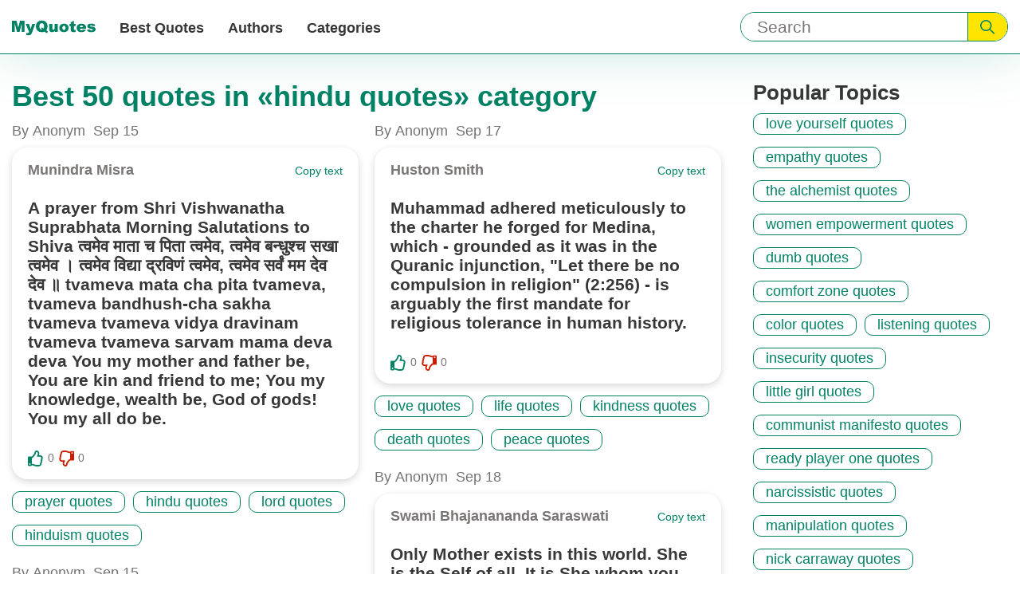

--- FILE ---
content_type: text/html; charset=utf-8
request_url: https://myquotes.co/categories/9704/
body_size: 17970
content:

<!DOCTYPE html>
<html lang="en">

<head>
<meta charset="UTF-8">
<meta name="viewport" content="width=device-width,initial-scale=1">
<meta http-equiv="X-UA-Compatible" content="IE=Edge, chrome=1">
<title>hindu quotes | MyQuotes</title>

<meta name="description" content="Popular quotes in «hindu quotes» category on MyQuotes">


<meta name="keywords" content="hindu quotes, Best from hindu quotes category">


<meta property="og:url" content="https://myquotes.co/categories/9704/"/>
<meta property="og:type" content="website" />
<meta property="og:title" content="hindu quotes | MyQuotes"/>
<meta property="og:description" content="Popular quotes in «hindu quotes» category on MyQuotes"/>


<meta property="og:image" content="https://myquotes.co/images/meta/og-sharing-logo.jpg"/>
<meta property="og:image:height" content="300" />
<meta property="og:image:width" content="700" />




<!-- Preloads -->
<link rel="preload" as="style" href="/css/main.css">
<link media="all" rel="stylesheet" href="/css/main.css">

<link rel="preload" as="script" href="/main.bundle.js">

<!-- Preconnects -->
<link rel="preconnect" href="//www.google-analytics.com">
<link rel="preconnect" href="//www.googletagmanager.com">


<meta name="csrf-token" content="eWzVAi42gkLkojJTrjbPawDssBO8iAGi60x7LRC8">

<link rel="canonical" href="https://myquotes.co/categories/9704/">




<link rel="alternate" href="https://myquotes.co/categories/9704/" hreflang="x-default" />

<link rel="alternate" href="https://myquotes.co/ru/categories/9704/" hreflang="ru" />



<script defer src="/main.bundle.js"></script>
<script data-ad-client="ca-pub-7804771188232392" async src="https://pagead2.googlesyndication.com/pagead/js/adsbygoogle.js"></script>

</head>
<body class="body">
<header class="header">
<div class="header-inner">
<div class="logo header-logo">
<a class="logo-link" href="https://myquotes.co/ " aria-label="MyQuotes logo">
<svg class="logo-icon" aria-hidden="true">
<use class="logo-icon--mobile" xlink:href="/images/sprite.svg#logo-mobile"></use>
<use class="logo-icon--desktop" xlink:href="/images/sprite.svg#logo-desktop"></use>
</svg>
</a>
</div>
<div class="search header-search" role="search">
<form
class="search-form "
method="GET"
action="https://myquotes.co/search/"
>
<input
class="search-input searchInput"
aria-label="Input search"
type="text"
name="query"
placeholder="Search"
/>
<button class="search-submit" aria-label="Submit search query">
<svg class="search-icon" aria-hidden="true">
<use xlink:href="/images/sprite.svg#search"></use>
</svg>
</button>
</form>

</div>
<nav class="nav header-nav">

<button
class="hamburger-toggle navToggle"
aria-label="Open menu button"
aria-expanded="false"
aria-controls="navigation-menu"
>
<span class="hamburger-stick navStick"></span>
</button>

<ul class="nav-list navList" id="navigation-menu">
<li class="nav-item">
<a class="nav-link" href="https://myquotes.co/best-quotes/"> Best Quotes </a>
</li>
<li class="nav-item">
<a class="nav-link" href="https://myquotes.co/authors/"> Authors </a>
</li>
<li class="nav-item">
<a class="nav-link" href="https://myquotes.co/categories/"> Categories </a>
</li>
<li class="nav-item nav-item--about_us">
<a class="nav-link" href="https://myquotes.co/about-us/" rel="nofollow">
About us
</a>
</li>
<li class="nav-item nav-item--about_us">
<a class="nav-link" href="https://myquotes.co/contact-us/" rel="nofollow">
Contact us
</a>
</li>
</ul>
</nav>
</div>
</header>
<script defer src="https://static.cloudflareinsights.com/beacon.min.js/vcd15cbe7772f49c399c6a5babf22c1241717689176015" integrity="sha512-ZpsOmlRQV6y907TI0dKBHq9Md29nnaEIPlkf84rnaERnq6zvWvPUqr2ft8M1aS28oN72PdrCzSjY4U6VaAw1EQ==" data-cf-beacon='{"version":"2024.11.0","token":"3032e69cda1c45908c3df850f5d8f4b2","r":1,"server_timing":{"name":{"cfCacheStatus":true,"cfEdge":true,"cfExtPri":true,"cfL4":true,"cfOrigin":true,"cfSpeedBrain":true},"location_startswith":null}}' crossorigin="anonymous"></script>
</body>
</html>
<div class="best_quotes">
<div class="best_quotes-inner">
<main class="best_quotes-main">



<h1 class="best_quotes-main_title">
Best 50 quotes in «hindu quotes» category
</h1>

<div class="best_quotes-list-wrapper">
<ul class=best_quotes-list>





<li class="quote best_quotes-item">
<div class="quote-info">
<span class="quote-published_by">
By Anonym
</span>

<time class="quote-date" datetime="2019-09-15">
Sep 15
</time>
</div>
<div class="quote-card best_quotes-item-card">
<div class="quote-header">
<div class="quote-author">

<a href="/authors/60258/"
class="quote-author-link  quote-author-name notQo">
Munindra Misra
</a>

</div>
<div class="quote-copy copy">
<button class="copy-button copyButton">
Copy text
</button>
</div>
</div>
<p class="quote-description"> A prayer from Shri Vishwanatha Suprabhata  Morning Salutations to Shiva  त्वमेव माता च पिता त्वमेव, त्वमेव बन्धुश्च सखा त्वमेव । त्वमेव विद्या द्रविणं त्वमेव, त्वमेव सर्वं मम देव देव ॥  tvameva mata cha pita tvameva, tvameva bandhush-cha sakha tvameva tvameva vidya dravinam tvameva tvameva sarvam mama deva deva  You my mother and father be, You are kin and friend to me; You my knowledge, wealth be, God of gods! You my all do be. </p>
<div class="quote-footer">
<div class="quote-actions vote-wrapper">
<div class="quote-vote vote">

<button class="vote-button" aria-label="Like button">
<svg class="vote-icon" aria-hidden="true">
<use class="vote-icon--empty notQo" xlink:href="/images/sprite.svg#vote-border">
</use>
<use class="vote-icon--filled notQo" xlink:href="/images/sprite.svg#vote-solid">
</use>
</svg>
</button>
<span class="vote-count">
0
</span>
</div>
<div class="quote-vote vote">

<button class="vote-button" aria-label="Dislike button">
<svg class="vote-icon vote-icon--dislike" aria-hidden="true">
<use class="vote-icon--empty notQo" xlink:href="/images/sprite.svg#vote-border">
</use>
<use class="vote-icon--filled notQo" xlink:href="/images/sprite.svg#vote-solid">
</use>
</svg>
</button>
<span class="vote-count">
0
</span>
</div>
</div>

</div>
</div>
<div class="quote-tags tags">
<ul class="tags-list">



<li class="tags-item">
<a class="tags-link" href="/categories/2451/">
prayer quotes
</a>
</li>




<li class="tags-item">
<span class="tags-link">hindu quotes</span>
</li>



<li class="tags-item">
<a class="tags-link" href="/categories/9992/">
lord quotes
</a>
</li>



<li class="tags-item">
<a class="tags-link" href="/categories/31166/">
hinduism quotes
</a>
</li>



</ul>
</div>
</li>






<li class="quote best_quotes-item">
<div class="quote-info">
<span class="quote-published_by">
By Anonym
</span>

<time class="quote-date" datetime="2019-09-15">
Sep 15
</time>
</div>
<div class="quote-card best_quotes-item-card">
<div class="quote-header">
<div class="quote-author">

<a href="/authors/60258/"
class="quote-author-link  quote-author-name notQo">
Munindra Misra
</a>

</div>
<div class="quote-copy copy">
<button class="copy-button copyButton">
Copy text
</button>
</div>
</div>
<p class="quote-description"> All the variety of species of life created be, By combination of three basic material energy; - 45 - These Guna modus operandi of material energy, They are called tamo, rajo and sattva clearly; - 46 - Tamo-guna associated with inertia, ignorance be, The rajo-guna associated with passion, activity; - 47 - Sattva-guna associated with goodness, harmony, And all three of them associated with thinking truly. - 48 - </p>
<div class="quote-footer">
<div class="quote-actions vote-wrapper">
<div class="quote-vote vote">

<button class="vote-button" aria-label="Like button">
<svg class="vote-icon" aria-hidden="true">
<use class="vote-icon--empty notQo" xlink:href="/images/sprite.svg#vote-border">
</use>
<use class="vote-icon--filled notQo" xlink:href="/images/sprite.svg#vote-solid">
</use>
</svg>
</button>
<span class="vote-count">
0
</span>
</div>
<div class="quote-vote vote">

<button class="vote-button" aria-label="Dislike button">
<svg class="vote-icon vote-icon--dislike" aria-hidden="true">
<use class="vote-icon--empty notQo" xlink:href="/images/sprite.svg#vote-border">
</use>
<use class="vote-icon--filled notQo" xlink:href="/images/sprite.svg#vote-solid">
</use>
</svg>
</button>
<span class="vote-count">
0
</span>
</div>
</div>

</div>
</div>
<div class="quote-tags tags">
<ul class="tags-list">



<li class="tags-item">
<a class="tags-link" href="/categories/1379/">
life quotes
</a>
</li>




<li class="tags-item">
<span class="tags-link">hindu quotes</span>
</li>



<li class="tags-item">
<a class="tags-link" href="/categories/10761/">
goal quotes
</a>
</li>



<li class="tags-item">
<a class="tags-link" href="/categories/31166/">
hinduism quotes
</a>
</li>



</ul>
</div>
</li>






<li class="quote best_quotes-item">
<div class="quote-info">
<span class="quote-published_by">
By Anonym
</span>

<time class="quote-date" datetime="2019-09-15">
Sep 15
</time>
</div>
<div class="quote-card best_quotes-item-card">
<div class="quote-header">
<div class="quote-author">

<a href="/authors/63410/"
class="quote-author-link  quote-author-name notQo">
James Gavin
</a>

</div>
<div class="quote-copy copy">
<button class="copy-button copyButton">
Copy text
</button>
</div>
</div>
<p class="quote-description"> Among leaders who have made the greatest impact through ages, I would consider Muhammad before Jesus Christ. </p>
<div class="quote-footer">
<div class="quote-actions vote-wrapper">
<div class="quote-vote vote">

<button class="vote-button" aria-label="Like button">
<svg class="vote-icon" aria-hidden="true">
<use class="vote-icon--empty notQo" xlink:href="/images/sprite.svg#vote-border">
</use>
<use class="vote-icon--filled notQo" xlink:href="/images/sprite.svg#vote-solid">
</use>
</svg>
</button>
<span class="vote-count">
0
</span>
</div>
<div class="quote-vote vote">

<button class="vote-button" aria-label="Dislike button">
<svg class="vote-icon vote-icon--dislike" aria-hidden="true">
<use class="vote-icon--empty notQo" xlink:href="/images/sprite.svg#vote-border">
</use>
<use class="vote-icon--filled notQo" xlink:href="/images/sprite.svg#vote-solid">
</use>
</svg>
</button>
<span class="vote-count">
0
</span>
</div>
</div>

</div>
</div>
<div class="quote-tags tags">
<ul class="tags-list">



<li class="tags-item">
<a class="tags-link" href="/categories/1363/">
love quotes
</a>
</li>



<li class="tags-item">
<a class="tags-link" href="/categories/1379/">
life quotes
</a>
</li>



<li class="tags-item">
<a class="tags-link" href="/categories/1521/">
kindness quotes
</a>
</li>



<li class="tags-item">
<a class="tags-link" href="/categories/1977/">
peace quotes
</a>
</li>



<li class="tags-item">
<a class="tags-link" href="/categories/2823/">
science quotes
</a>
</li>



</ul>
</div>
</li>






<li class="quote best_quotes-item">
<div class="quote-info">
<span class="quote-published_by">
By Anonym
</span>

<time class="quote-date" datetime="2019-09-15">
Sep 15
</time>
</div>
<div class="quote-card best_quotes-item-card">
<div class="quote-header">
<div class="quote-author">

<a href="/authors/60258/"
class="quote-author-link  quote-author-name notQo">
Munindra Misra
</a>

</div>
<div class="quote-copy copy">
<button class="copy-button copyButton">
Copy text
</button>
</div>
</div>
<p class="quote-description"> Artha - attainment of wealth, material prosperity, Its realization on righteous and moral basis be; - 5 - </p>
<div class="quote-footer">
<div class="quote-actions vote-wrapper">
<div class="quote-vote vote">

<button class="vote-button" aria-label="Like button">
<svg class="vote-icon" aria-hidden="true">
<use class="vote-icon--empty notQo" xlink:href="/images/sprite.svg#vote-border">
</use>
<use class="vote-icon--filled notQo" xlink:href="/images/sprite.svg#vote-solid">
</use>
</svg>
</button>
<span class="vote-count">
0
</span>
</div>
<div class="quote-vote vote">

<button class="vote-button" aria-label="Dislike button">
<svg class="vote-icon vote-icon--dislike" aria-hidden="true">
<use class="vote-icon--empty notQo" xlink:href="/images/sprite.svg#vote-border">
</use>
<use class="vote-icon--filled notQo" xlink:href="/images/sprite.svg#vote-solid">
</use>
</svg>
</button>
<span class="vote-count">
0
</span>
</div>
</div>

</div>
</div>
<div class="quote-tags tags">
<ul class="tags-list">



<li class="tags-item">
<a class="tags-link" href="/categories/8993/">
prosperity quotes
</a>
</li>




<li class="tags-item">
<span class="tags-link">hindu quotes</span>
</li>



<li class="tags-item">
<a class="tags-link" href="/categories/10654/">
wealth quotes
</a>
</li>



<li class="tags-item">
<a class="tags-link" href="/categories/31166/">
hinduism quotes
</a>
</li>



<li class="tags-item">
<a class="tags-link" href="/categories/69425/">
material quotes
</a>
</li>



</ul>
</div>
</li>






<li class="quote best_quotes-item">
<div class="quote-info">
<span class="quote-published_by">
By Anonym
</span>

<time class="quote-date" datetime="2019-09-15">
Sep 15
</time>
</div>
<div class="quote-card best_quotes-item-card">
<div class="quote-header">
<div class="quote-author">

<a href="/authors/566/"
class="quote-author-link  quote-author-name notQo">
Anonymous
</a>

</div>
<div class="quote-copy copy">
<button class="copy-button copyButton">
Copy text
</button>
</div>
</div>
<p class="quote-description"> As a caterpillar, having come to the end of one blade of grass, draws itself together and reaches out for the next, so the Self, having come to the end of one life and dispelled all ignorance, gathers in his faculties and reaches out from the old body to a new </p>
<div class="quote-footer">
<div class="quote-actions vote-wrapper">
<div class="quote-vote vote">

<button class="vote-button" aria-label="Like button">
<svg class="vote-icon" aria-hidden="true">
<use class="vote-icon--empty notQo" xlink:href="/images/sprite.svg#vote-border">
</use>
<use class="vote-icon--filled notQo" xlink:href="/images/sprite.svg#vote-solid">
</use>
</svg>
</button>
<span class="vote-count">
0
</span>
</div>
<div class="quote-vote vote">

<button class="vote-button" aria-label="Dislike button">
<svg class="vote-icon vote-icon--dislike" aria-hidden="true">
<use class="vote-icon--empty notQo" xlink:href="/images/sprite.svg#vote-border">
</use>
<use class="vote-icon--filled notQo" xlink:href="/images/sprite.svg#vote-solid">
</use>
</svg>
</button>
<span class="vote-count">
0
</span>
</div>
</div>

</div>
</div>
<div class="quote-tags tags">
<ul class="tags-list">




<li class="tags-item">
<span class="tags-link">hindu quotes</span>
</li>



<li class="tags-item">
<a class="tags-link" href="/categories/14074/">
reincarnation quotes
</a>
</li>



<li class="tags-item">
<a class="tags-link" href="/categories/31166/">
hinduism quotes
</a>
</li>



<li class="tags-item">
<a class="tags-link" href="/categories/77609/">
upanishads quotes
</a>
</li>



</ul>
</div>
</li>






<li class="quote best_quotes-item">
<div class="quote-info">
<span class="quote-published_by">
By Anonym
</span>

<time class="quote-date" datetime="2019-09-15">
Sep 15
</time>
</div>
<div class="quote-card best_quotes-item-card">
<div class="quote-header">
<div class="quote-author">

<a href="/authors/1756/"
class="quote-author-link  quote-author-name notQo">
Abhijit Naskar
</a>

</div>
<div class="quote-copy copy">
<button class="copy-button copyButton">
Copy text
</button>
</div>
</div>
<p class="quote-description"> Christ did to the Jewish orthodoxy, what Buddha did to the Hindu orthodoxy. </p>
<div class="quote-footer">
<div class="quote-actions vote-wrapper">
<div class="quote-vote vote">

<button class="vote-button" aria-label="Like button">
<svg class="vote-icon" aria-hidden="true">
<use class="vote-icon--empty notQo" xlink:href="/images/sprite.svg#vote-border">
</use>
<use class="vote-icon--filled notQo" xlink:href="/images/sprite.svg#vote-solid">
</use>
</svg>
</button>
<span class="vote-count">
0
</span>
</div>
<div class="quote-vote vote">

<button class="vote-button" aria-label="Dislike button">
<svg class="vote-icon vote-icon--dislike" aria-hidden="true">
<use class="vote-icon--empty notQo" xlink:href="/images/sprite.svg#vote-border">
</use>
<use class="vote-icon--filled notQo" xlink:href="/images/sprite.svg#vote-solid">
</use>
</svg>
</button>
<span class="vote-count">
0
</span>
</div>
</div>

</div>
</div>
<div class="quote-tags tags">
<ul class="tags-list">



<li class="tags-item">
<a class="tags-link" href="/categories/1363/">
love quotes
</a>
</li>



<li class="tags-item">
<a class="tags-link" href="/categories/1495/">
brainy quotes
</a>
</li>



<li class="tags-item">
<a class="tags-link" href="/categories/3064/">
philosophy quotes
</a>
</li>



<li class="tags-item">
<a class="tags-link" href="/categories/3215/">
compassion quotes
</a>
</li>



<li class="tags-item">
<a class="tags-link" href="/categories/5579/">
buddhism quotes
</a>
</li>



</ul>
</div>
</li>






<li class="quote best_quotes-item">
<div class="quote-info">
<span class="quote-published_by">
By Anonym
</span>

<time class="quote-date" datetime="2019-09-15">
Sep 15
</time>
</div>
<div class="quote-card best_quotes-item-card">
<div class="quote-header">
<div class="quote-author">

<a href="/authors/10178/"
class="quote-author-link  quote-author-name notQo">
Nandhi Tapasyogi
</a>

</div>
<div class="quote-copy copy">
<button class="copy-button copyButton">
Copy text
</button>
</div>
</div>
<p class="quote-description"> As we discard a limited mind and a life of limitation to step into the grandness of vastness, we realize infinity itself to be the Guru and all that we do as grace. As we traverse through consciousness that is the Guru, we become the Guru and each thought of ours is perfect in the now, as scriptures. Consciousness is the Guru, the wisdom. </p>
<div class="quote-footer">
<div class="quote-actions vote-wrapper">
<div class="quote-vote vote">

<button class="vote-button" aria-label="Like button">
<svg class="vote-icon" aria-hidden="true">
<use class="vote-icon--empty notQo" xlink:href="/images/sprite.svg#vote-border">
</use>
<use class="vote-icon--filled notQo" xlink:href="/images/sprite.svg#vote-solid">
</use>
</svg>
</button>
<span class="vote-count">
0
</span>
</div>
<div class="quote-vote vote">

<button class="vote-button" aria-label="Dislike button">
<svg class="vote-icon vote-icon--dislike" aria-hidden="true">
<use class="vote-icon--empty notQo" xlink:href="/images/sprite.svg#vote-border">
</use>
<use class="vote-icon--filled notQo" xlink:href="/images/sprite.svg#vote-solid">
</use>
</svg>
</button>
<span class="vote-count">
0
</span>
</div>
</div>

</div>
</div>
<div class="quote-tags tags">
<ul class="tags-list">



<li class="tags-item">
<a class="tags-link" href="/categories/3351/">
meditation quotes
</a>
</li>



<li class="tags-item">
<a class="tags-link" href="/categories/8174/">
awareness quotes
</a>
</li>



<li class="tags-item">
<a class="tags-link" href="/categories/8219/">
genius quotes
</a>
</li>




<li class="tags-item">
<span class="tags-link">hindu quotes</span>
</li>



<li class="tags-item">
<a class="tags-link" href="/categories/9776/">
inspirational quotes
</a>
</li>



</ul>
</div>
</li>






<li class="quote best_quotes-item">
<div class="quote-info">
<span class="quote-published_by">
By Anonym
</span>

<time class="quote-date" datetime="2019-09-15">
Sep 15
</time>
</div>
<div class="quote-card best_quotes-item-card">
<div class="quote-header">
<div class="quote-author">

<a href="/authors/9833/"
class="quote-author-link  quote-author-name notQo">
Virchand Gandhi
</a>

</div>
<div class="quote-copy copy">
<button class="copy-button copyButton">
Copy text
</button>
</div>
</div>
<p class="quote-description"> Christian missions to India imply that India is a land of heathens, and, therefore, stands on the same level with the Andaman or the Fiji Islands. That a country which has been recognised in all ages the world over as the mother of all religions and the cradle of civilisation should be considered as pagan, shows how much ignorance prevails in Christendom.   Since the Parliament of Religions, I have been studying Christian institutions, and I have also studied the way in which the Christian ministers and the missionaries are manufactured in this country, and have learned to pity them. We must not blame them too severely, because their education is too narrow to make them broad-minded. I grant that they are good-hearted, that they are good husbands and often fathers of large families, but generally they are very ignorant, especially of the history of civilisation and of the philosophy of religion of India. Most of them do not even know the history of ancient India.  We know that in this age of competition, centralisation, and monopoly, very many people are forced out of business. The English say, &apos;The fool of the family goes into the Church&apos;; so that when a youth is unable to make a living, he takes to missionary work, goes to India, and helps to introduce among the Hindus the doctrines of his church, which have long since been exploded by science. </p>
<div class="quote-footer">
<div class="quote-actions vote-wrapper">
<div class="quote-vote vote">

<button class="vote-button" aria-label="Like button">
<svg class="vote-icon" aria-hidden="true">
<use class="vote-icon--empty notQo" xlink:href="/images/sprite.svg#vote-border">
</use>
<use class="vote-icon--filled notQo" xlink:href="/images/sprite.svg#vote-solid">
</use>
</svg>
</button>
<span class="vote-count">
0
</span>
</div>
<div class="quote-vote vote">

<button class="vote-button" aria-label="Dislike button">
<svg class="vote-icon vote-icon--dislike" aria-hidden="true">
<use class="vote-icon--empty notQo" xlink:href="/images/sprite.svg#vote-border">
</use>
<use class="vote-icon--filled notQo" xlink:href="/images/sprite.svg#vote-solid">
</use>
</svg>
</button>
<span class="vote-count">
0
</span>
</div>
</div>

</div>
</div>
<div class="quote-tags tags">
<ul class="tags-list">



<li class="tags-item">
<a class="tags-link" href="/categories/1654/">
education quotes
</a>
</li>



<li class="tags-item">
<a class="tags-link" href="/categories/2823/">
science quotes
</a>
</li>



<li class="tags-item">
<a class="tags-link" href="/categories/3064/">
philosophy quotes
</a>
</li>



<li class="tags-item">
<a class="tags-link" href="/categories/3762/">
history quotes
</a>
</li>



<li class="tags-item">
<a class="tags-link" href="/categories/5884/">
church quotes
</a>
</li>



</ul>
</div>
</li>






<li class="quote best_quotes-item">
<div class="quote-info">
<span class="quote-published_by">
By Anonym
</span>

<time class="quote-date" datetime="2019-09-15">
Sep 15
</time>
</div>
<div class="quote-card best_quotes-item-card">
<div class="quote-header">
<div class="quote-author">

<a href="/authors/35178/"
class="quote-author-link  quote-author-name notQo">
K Hari Kumar
</a>

</div>
<div class="quote-copy copy">
<button class="copy-button copyButton">
Copy text
</button>
</div>
</div>
<p class="quote-description"> Do you know which is the greatest epic till date? </p>
<div class="quote-footer">
<div class="quote-actions vote-wrapper">
<div class="quote-vote vote">

<button class="vote-button" aria-label="Like button">
<svg class="vote-icon" aria-hidden="true">
<use class="vote-icon--empty notQo" xlink:href="/images/sprite.svg#vote-border">
</use>
<use class="vote-icon--filled notQo" xlink:href="/images/sprite.svg#vote-solid">
</use>
</svg>
</button>
<span class="vote-count">
0
</span>
</div>
<div class="quote-vote vote">

<button class="vote-button" aria-label="Dislike button">
<svg class="vote-icon vote-icon--dislike" aria-hidden="true">
<use class="vote-icon--empty notQo" xlink:href="/images/sprite.svg#vote-border">
</use>
<use class="vote-icon--filled notQo" xlink:href="/images/sprite.svg#vote-solid">
</use>
</svg>
</button>
<span class="vote-count">
0
</span>
</div>
</div>

</div>
</div>
<div class="quote-tags tags">
<ul class="tags-list">



<li class="tags-item">
<a class="tags-link" href="/categories/5795/">
epic quotes
</a>
</li>




<li class="tags-item">
<span class="tags-link">hindu quotes</span>
</li>



<li class="tags-item">
<a class="tags-link" href="/categories/9948/">
india quotes
</a>
</li>



<li class="tags-item">
<a class="tags-link" href="/categories/13294/">
stranger quotes
</a>
</li>



<li class="tags-item">
<a class="tags-link" href="/categories/68729/">
story quotes
</a>
</li>



</ul>
</div>
</li>






<li class="quote best_quotes-item">
<div class="quote-info">
<span class="quote-published_by">
By Anonym
</span>

<time class="quote-date" datetime="2019-09-15">
Sep 15
</time>
</div>
<div class="quote-card best_quotes-item-card">
<div class="quote-header">
<div class="quote-author">

<a href="/authors/703/"
class="quote-author-link  quote-author-name notQo">
Andy Weir
</a>

</div>
<div class="quote-copy copy">
<button class="copy-button copyButton">
Copy text
</button>
</div>
</div>
<p class="quote-description"> Do you believe in God, Venkat?” Mitch asked. “Sure, lots of ’em,” Venkat said. “I’m Hindu. </p>
<div class="quote-footer">
<div class="quote-actions vote-wrapper">
<div class="quote-vote vote">

<button class="vote-button" aria-label="Like button">
<svg class="vote-icon" aria-hidden="true">
<use class="vote-icon--empty notQo" xlink:href="/images/sprite.svg#vote-border">
</use>
<use class="vote-icon--filled notQo" xlink:href="/images/sprite.svg#vote-solid">
</use>
</svg>
</button>
<span class="vote-count">
0
</span>
</div>
<div class="quote-vote vote">

<button class="vote-button" aria-label="Dislike button">
<svg class="vote-icon vote-icon--dislike" aria-hidden="true">
<use class="vote-icon--empty notQo" xlink:href="/images/sprite.svg#vote-border">
</use>
<use class="vote-icon--filled notQo" xlink:href="/images/sprite.svg#vote-solid">
</use>
</svg>
</button>
<span class="vote-count">
0
</span>
</div>
</div>

</div>
</div>
<div class="quote-tags tags">
<ul class="tags-list">




<li class="tags-item">
<span class="tags-link">hindu quotes</span>
</li>



<li class="tags-item">
<a class="tags-link" href="/categories/68756/">
gods quotes
</a>
</li>



</ul>
</div>
</li>






<li class="quote best_quotes-item">
<div class="quote-info">
<span class="quote-published_by">
By Anonym
</span>

<time class="quote-date" datetime="2019-09-15">
Sep 15
</time>
</div>
<div class="quote-card best_quotes-item-card">
<div class="quote-header">
<div class="quote-author">

<a href="/authors/60258/"
class="quote-author-link  quote-author-name notQo">
Munindra Misra
</a>

</div>
<div class="quote-copy copy">
<button class="copy-button copyButton">
Copy text
</button>
</div>
</div>
<p class="quote-description"> Dharma – the foundation of all human goals be, Refers to obligations, conduct, moral duties; - 25 - </p>
<div class="quote-footer">
<div class="quote-actions vote-wrapper">
<div class="quote-vote vote">

<button class="vote-button" aria-label="Like button">
<svg class="vote-icon" aria-hidden="true">
<use class="vote-icon--empty notQo" xlink:href="/images/sprite.svg#vote-border">
</use>
<use class="vote-icon--filled notQo" xlink:href="/images/sprite.svg#vote-solid">
</use>
</svg>
</button>
<span class="vote-count">
0
</span>
</div>
<div class="quote-vote vote">

<button class="vote-button" aria-label="Dislike button">
<svg class="vote-icon vote-icon--dislike" aria-hidden="true">
<use class="vote-icon--empty notQo" xlink:href="/images/sprite.svg#vote-border">
</use>
<use class="vote-icon--filled notQo" xlink:href="/images/sprite.svg#vote-solid">
</use>
</svg>
</button>
<span class="vote-count">
0
</span>
</div>
</div>

</div>
</div>
<div class="quote-tags tags">
<ul class="tags-list">



<li class="tags-item">
<a class="tags-link" href="/categories/1379/">
life quotes
</a>
</li>



<li class="tags-item">
<a class="tags-link" href="/categories/3313/">
goals quotes
</a>
</li>




<li class="tags-item">
<span class="tags-link">hindu quotes</span>
</li>



<li class="tags-item">
<a class="tags-link" href="/categories/10672/">
moral quotes
</a>
</li>



<li class="tags-item">
<a class="tags-link" href="/categories/12595/">
duty quotes
</a>
</li>



</ul>
</div>
</li>






<li class="quote best_quotes-item">
<div class="quote-info">
<span class="quote-published_by">
By Anonym
</span>

<time class="quote-date" datetime="2019-09-16">
Sep 16
</time>
</div>
<div class="quote-card best_quotes-item-card">
<div class="quote-header">
<div class="quote-author">

<a href="/authors/76003/"
class="quote-author-link  quote-author-name notQo">
Veena Nagpal
</a>

</div>
<div class="quote-copy copy">
<button class="copy-button copyButton">
Copy text
</button>
</div>
</div>
<p class="quote-description"> ...every harsh word spoken, every such act or even thought doesn’t just disappear - it hangs around somewhere in totality and some day it boomerangs to haunt us. </p>
<div class="quote-footer">
<div class="quote-actions vote-wrapper">
<div class="quote-vote vote">

<button class="vote-button" aria-label="Like button">
<svg class="vote-icon" aria-hidden="true">
<use class="vote-icon--empty notQo" xlink:href="/images/sprite.svg#vote-border">
</use>
<use class="vote-icon--filled notQo" xlink:href="/images/sprite.svg#vote-solid">
</use>
</svg>
</button>
<span class="vote-count">
0
</span>
</div>
<div class="quote-vote vote">

<button class="vote-button" aria-label="Dislike button">
<svg class="vote-icon vote-icon--dislike" aria-hidden="true">
<use class="vote-icon--empty notQo" xlink:href="/images/sprite.svg#vote-border">
</use>
<use class="vote-icon--filled notQo" xlink:href="/images/sprite.svg#vote-solid">
</use>
</svg>
</button>
<span class="vote-count">
0
</span>
</div>
</div>

</div>
</div>
<div class="quote-tags tags">
<ul class="tags-list">




<li class="tags-item">
<span class="tags-link">hindu quotes</span>
</li>



<li class="tags-item">
<a class="tags-link" href="/categories/9948/">
india quotes
</a>
</li>



<li class="tags-item">
<a class="tags-link" href="/categories/11016/">
fiction quotes
</a>
</li>



<li class="tags-item">
<a class="tags-link" href="/categories/69305/">
muslim quotes
</a>
</li>



</ul>
</div>
</li>






<li class="quote best_quotes-item">
<div class="quote-info">
<span class="quote-published_by">
By Anonym
</span>

<time class="quote-date" datetime="2019-09-16">
Sep 16
</time>
</div>
<div class="quote-card best_quotes-item-card">
<div class="quote-header">
<div class="quote-author">

<a href="/authors/10495/"
class="quote-author-link  quote-author-name notQo">
Swami Prabhavananda
</a>

</div>
<div class="quote-copy copy">
<button class="copy-button copyButton">
Copy text
</button>
</div>
</div>
<p class="quote-description"> I cannot say that I know Brahman fully. Nor can I say that I know him not.... Nor do I know that I know him not. </p>
<div class="quote-footer">
<div class="quote-actions vote-wrapper">
<div class="quote-vote vote">

<button class="vote-button" aria-label="Like button">
<svg class="vote-icon" aria-hidden="true">
<use class="vote-icon--empty notQo" xlink:href="/images/sprite.svg#vote-border">
</use>
<use class="vote-icon--filled notQo" xlink:href="/images/sprite.svg#vote-solid">
</use>
</svg>
</button>
<span class="vote-count">
0
</span>
</div>
<div class="quote-vote vote">

<button class="vote-button" aria-label="Dislike button">
<svg class="vote-icon vote-icon--dislike" aria-hidden="true">
<use class="vote-icon--empty notQo" xlink:href="/images/sprite.svg#vote-border">
</use>
<use class="vote-icon--filled notQo" xlink:href="/images/sprite.svg#vote-solid">
</use>
</svg>
</button>
<span class="vote-count">
0
</span>
</div>
</div>

</div>
</div>
<div class="quote-tags tags">
<ul class="tags-list">



<li class="tags-item">
<a class="tags-link" href="/categories/1914/">
spiritual quotes
</a>
</li>



<li class="tags-item">
<a class="tags-link" href="/categories/3064/">
philosophy quotes
</a>
</li>




<li class="tags-item">
<span class="tags-link">hindu quotes</span>
</li>



<li class="tags-item">
<a class="tags-link" href="/categories/11060/">
existence quotes
</a>
</li>



<li class="tags-item">
<a class="tags-link" href="/categories/72340/">
translation quotes
</a>
</li>



</ul>
</div>
</li>






<li class="quote best_quotes-item">
<div class="quote-info">
<span class="quote-published_by">
By Anonym
</span>

<time class="quote-date" datetime="2019-09-16">
Sep 16
</time>
</div>
<div class="quote-card best_quotes-item-card">
<div class="quote-header">
<div class="quote-author">

<a href="/authors/60258/"
class="quote-author-link  quote-author-name notQo">
Munindra Misra
</a>

</div>
<div class="quote-copy copy">
<button class="copy-button copyButton">
Copy text
</button>
</div>
</div>
<p class="quote-description"> From Brahma Puran  ब्राह्मीं च वैष्णवीं भद्रां, षड्-भुजां च चतुर्मुखीम्।  त्रि-नेत्रां खड्ग-त्रिशूल-पद्म-चक्र-गदा-धराम्॥ पीताम्बर-धरां देवीं, नानाऽलंकार-भूषिताम्।  तेजः-पुञ्ज-धरीं श्रेष्ठां, ध्यायेद् बाल-कुमारिकाम्॥  Meditate on youthful Brahmi* and Vaishnavi* surely, With six hands, four faces, three eyes gives safety, With sword, trident, lotus, wheel, globe, mace be, Greatest – yellow dressed, well decorated elegantly. </p>
<div class="quote-footer">
<div class="quote-actions vote-wrapper">
<div class="quote-vote vote">

<button class="vote-button" aria-label="Like button">
<svg class="vote-icon" aria-hidden="true">
<use class="vote-icon--empty notQo" xlink:href="/images/sprite.svg#vote-border">
</use>
<use class="vote-icon--filled notQo" xlink:href="/images/sprite.svg#vote-solid">
</use>
</svg>
</button>
<span class="vote-count">
0
</span>
</div>
<div class="quote-vote vote">

<button class="vote-button" aria-label="Dislike button">
<svg class="vote-icon vote-icon--dislike" aria-hidden="true">
<use class="vote-icon--empty notQo" xlink:href="/images/sprite.svg#vote-border">
</use>
<use class="vote-icon--filled notQo" xlink:href="/images/sprite.svg#vote-solid">
</use>
</svg>
</button>
<span class="vote-count">
0
</span>
</div>
</div>

</div>
</div>
<div class="quote-tags tags">
<ul class="tags-list">



<li class="tags-item">
<a class="tags-link" href="/categories/2451/">
prayer quotes
</a>
</li>



<li class="tags-item">
<a class="tags-link" href="/categories/7111/">
worship quotes
</a>
</li>



<li class="tags-item">
<a class="tags-link" href="/categories/7193/">
goddess quotes
</a>
</li>




<li class="tags-item">
<span class="tags-link">hindu quotes</span>
</li>



<li class="tags-item">
<a class="tags-link" href="/categories/9992/">
lord quotes
</a>
</li>



</ul>
</div>
</li>






<li class="quote best_quotes-item">
<div class="quote-info">
<span class="quote-published_by">
By Anonym
</span>

<time class="quote-date" datetime="2019-09-16">
Sep 16
</time>
</div>
<div class="quote-card best_quotes-item-card">
<div class="quote-header">
<div class="quote-author">

<a href="/authors/12440/"
class="quote-author-link  quote-author-name notQo">
Suketu Mehta
</a>

</div>
<div class="quote-copy copy">
<button class="copy-button copyButton">
Copy text
</button>
</div>
</div>
<p class="quote-description"> I asked Raghav, as we were looking over the wasteland, if the Muslims they burnt would beg for their lives. "Yes they would say, Have mercy on us. But we were filled with such hate; we had Radhabi Chawl on our minds. And even if there was one who said, Let him go, there would be ten others saying, No kill him. And so we had to kill him.   "But what if he was innocent?"  Raghav looked at me. "His biggest crime was that he was Muslim. </p>
<div class="quote-footer">
<div class="quote-actions vote-wrapper">
<div class="quote-vote vote">

<button class="vote-button" aria-label="Like button">
<svg class="vote-icon" aria-hidden="true">
<use class="vote-icon--empty notQo" xlink:href="/images/sprite.svg#vote-border">
</use>
<use class="vote-icon--filled notQo" xlink:href="/images/sprite.svg#vote-solid">
</use>
</svg>
</button>
<span class="vote-count">
0
</span>
</div>
<div class="quote-vote vote">

<button class="vote-button" aria-label="Dislike button">
<svg class="vote-icon vote-icon--dislike" aria-hidden="true">
<use class="vote-icon--empty notQo" xlink:href="/images/sprite.svg#vote-border">
</use>
<use class="vote-icon--filled notQo" xlink:href="/images/sprite.svg#vote-solid">
</use>
</svg>
</button>
<span class="vote-count">
0
</span>
</div>
</div>

</div>
</div>
<div class="quote-tags tags">
<ul class="tags-list">



<li class="tags-item">
<a class="tags-link" href="/categories/1429/">
sad quotes
</a>
</li>



<li class="tags-item">
<a class="tags-link" href="/categories/7000/">
religion quotes
</a>
</li>




<li class="tags-item">
<span class="tags-link">hindu quotes</span>
</li>



<li class="tags-item">
<a class="tags-link" href="/categories/9948/">
india quotes
</a>
</li>



<li class="tags-item">
<a class="tags-link" href="/categories/12099/">
conflict quotes
</a>
</li>



</ul>
</div>
</li>






<li class="quote best_quotes-item">
<div class="quote-info">
<span class="quote-published_by">
By Anonym
</span>

<time class="quote-date" datetime="2019-09-16">
Sep 16
</time>
</div>
<div class="quote-card best_quotes-item-card">
<div class="quote-header">
<div class="quote-author">

<a href="/authors/78664/"
class="quote-author-link  quote-author-name notQo">
Swami Bhajanananda Saraswati
</a>

</div>
<div class="quote-copy copy">
<button class="copy-button copyButton">
Copy text
</button>
</div>
</div>
<p class="quote-description"> God&apos;s name and God are the same. The chanting, singing, japa, and meditation of God&apos;s all-powerful and purifying names are at the heart of all methods of sadhana. God&apos;s name is everything. Repeat it always and be blessed. Then we can be sure we are progressing in our search for the Divine Mother who dwells in the very core of our being. </p>
<div class="quote-footer">
<div class="quote-actions vote-wrapper">
<div class="quote-vote vote">

<button class="vote-button" aria-label="Like button">
<svg class="vote-icon" aria-hidden="true">
<use class="vote-icon--empty notQo" xlink:href="/images/sprite.svg#vote-border">
</use>
<use class="vote-icon--filled notQo" xlink:href="/images/sprite.svg#vote-solid">
</use>
</svg>
</button>
<span class="vote-count">
0
</span>
</div>
<div class="quote-vote vote">

<button class="vote-button" aria-label="Dislike button">
<svg class="vote-icon vote-icon--dislike" aria-hidden="true">
<use class="vote-icon--empty notQo" xlink:href="/images/sprite.svg#vote-border">
</use>
<use class="vote-icon--filled notQo" xlink:href="/images/sprite.svg#vote-solid">
</use>
</svg>
</button>
<span class="vote-count">
0
</span>
</div>
</div>

</div>
</div>
<div class="quote-tags tags">
<ul class="tags-list">



<li class="tags-item">
<a class="tags-link" href="/categories/7193/">
goddess quotes
</a>
</li>




<li class="tags-item">
<span class="tags-link">hindu quotes</span>
</li>



</ul>
</div>
</li>






<li class="quote best_quotes-item">
<div class="quote-info">
<span class="quote-published_by">
By Anonym
</span>

<time class="quote-date" datetime="2019-09-16">
Sep 16
</time>
</div>
<div class="quote-card best_quotes-item-card">
<div class="quote-header">
<div class="quote-author">

<a href="/authors/1865/"
class="quote-author-link  quote-author-name notQo">
John Adams
</a>

</div>
<div class="quote-copy copy">
<button class="copy-button copyButton">
Copy text
</button>
</div>
</div>
<p class="quote-description"> I am bold to Say that neither you nor I, will live to See the Course which &apos;the Wonders of the Times&apos; will take. Many Years, and perhaps Centuries must pass, before the current will acquire a Settled direction... yet Platonic, Pythagoric, Hindoo, and cabalistic Christianity, which is Catholic Christianity, and which has prevailed for 1,500 years, has received a mortal wound, of which the monster must finally die. Yet so strong is his constitution, that he may endure for centuries before he expires.  {Letter to Thomas Jefferson, July 16 1814} </p>
<div class="quote-footer">
<div class="quote-actions vote-wrapper">
<div class="quote-vote vote">

<button class="vote-button" aria-label="Like button">
<svg class="vote-icon" aria-hidden="true">
<use class="vote-icon--empty notQo" xlink:href="/images/sprite.svg#vote-border">
</use>
<use class="vote-icon--filled notQo" xlink:href="/images/sprite.svg#vote-solid">
</use>
</svg>
</button>
<span class="vote-count">
0
</span>
</div>
<div class="quote-vote vote">

<button class="vote-button" aria-label="Dislike button">
<svg class="vote-icon vote-icon--dislike" aria-hidden="true">
<use class="vote-icon--empty notQo" xlink:href="/images/sprite.svg#vote-border">
</use>
<use class="vote-icon--filled notQo" xlink:href="/images/sprite.svg#vote-solid">
</use>
</svg>
</button>
<span class="vote-count">
0
</span>
</div>
</div>

</div>
</div>
<div class="quote-tags tags">
<ul class="tags-list">



<li class="tags-item">
<a class="tags-link" href="/categories/6145/">
monster quotes
</a>
</li>




<li class="tags-item">
<span class="tags-link">hindu quotes</span>
</li>



<li class="tags-item">
<a class="tags-link" href="/categories/11094/">
catholic quotes
</a>
</li>



<li class="tags-item">
<a class="tags-link" href="/categories/31166/">
hinduism quotes
</a>
</li>



</ul>
</div>
</li>






<li class="quote best_quotes-item">
<div class="quote-info">
<span class="quote-published_by">
By Anonym
</span>

<time class="quote-date" datetime="2019-09-16">
Sep 16
</time>
</div>
<div class="quote-card best_quotes-item-card">
<div class="quote-header">
<div class="quote-author">

<a href="/authors/83367/"
class="quote-author-link  quote-author-name notQo">
Hercules
</a>

</div>
<div class="quote-copy copy">
<button class="copy-button copyButton">
Copy text
</button>
</div>
</div>
<p class="quote-description"> If I were in his(Prophet Muhammad) presence, I would wash his feet. </p>
<div class="quote-footer">
<div class="quote-actions vote-wrapper">
<div class="quote-vote vote">

<button class="vote-button" aria-label="Like button">
<svg class="vote-icon" aria-hidden="true">
<use class="vote-icon--empty notQo" xlink:href="/images/sprite.svg#vote-border">
</use>
<use class="vote-icon--filled notQo" xlink:href="/images/sprite.svg#vote-solid">
</use>
</svg>
</button>
<span class="vote-count">
0
</span>
</div>
<div class="quote-vote vote">

<button class="vote-button" aria-label="Dislike button">
<svg class="vote-icon vote-icon--dislike" aria-hidden="true">
<use class="vote-icon--empty notQo" xlink:href="/images/sprite.svg#vote-border">
</use>
<use class="vote-icon--filled notQo" xlink:href="/images/sprite.svg#vote-solid">
</use>
</svg>
</button>
<span class="vote-count">
0
</span>
</div>
</div>

</div>
</div>
<div class="quote-tags tags">
<ul class="tags-list">



<li class="tags-item">
<a class="tags-link" href="/categories/1379/">
life quotes
</a>
</li>



<li class="tags-item">
<a class="tags-link" href="/categories/1716/">
nature quotes
</a>
</li>



<li class="tags-item">
<a class="tags-link" href="/categories/1977/">
peace quotes
</a>
</li>



<li class="tags-item">
<a class="tags-link" href="/categories/2823/">
science quotes
</a>
</li>



<li class="tags-item">
<a class="tags-link" href="/categories/3762/">
history quotes
</a>
</li>



</ul>
</div>
</li>






<li class="quote best_quotes-item">
<div class="quote-info">
<span class="quote-published_by">
By Anonym
</span>

<time class="quote-date" datetime="2019-09-16">
Sep 16
</time>
</div>
<div class="quote-card best_quotes-item-card">
<div class="quote-header">
<div class="quote-author">

<a href="/authors/60258/"
class="quote-author-link  quote-author-name notQo">
Munindra Misra
</a>

</div>
<div class="quote-copy copy">
<button class="copy-button copyButton">
Copy text
</button>
</div>
</div>
<p class="quote-description"> If Brahman an infinite ocean, then Atma a wave within be, Ocean not different from its waves, the waves as ocean be; They are but one and the same very similar in actuality, So Brahman and Atma are one and the same in reality. 960 </p>
<div class="quote-footer">
<div class="quote-actions vote-wrapper">
<div class="quote-vote vote">

<button class="vote-button" aria-label="Like button">
<svg class="vote-icon" aria-hidden="true">
<use class="vote-icon--empty notQo" xlink:href="/images/sprite.svg#vote-border">
</use>
<use class="vote-icon--filled notQo" xlink:href="/images/sprite.svg#vote-solid">
</use>
</svg>
</button>
<span class="vote-count">
0
</span>
</div>
<div class="quote-vote vote">

<button class="vote-button" aria-label="Dislike button">
<svg class="vote-icon vote-icon--dislike" aria-hidden="true">
<use class="vote-icon--empty notQo" xlink:href="/images/sprite.svg#vote-border">
</use>
<use class="vote-icon--filled notQo" xlink:href="/images/sprite.svg#vote-solid">
</use>
</svg>
</button>
<span class="vote-count">
0
</span>
</div>
</div>

</div>
</div>
<div class="quote-tags tags">
<ul class="tags-list">



<li class="tags-item">
<a class="tags-link" href="/categories/1379/">
life quotes
</a>
</li>



<li class="tags-item">
<a class="tags-link" href="/categories/3313/">
goals quotes
</a>
</li>




<li class="tags-item">
<span class="tags-link">hindu quotes</span>
</li>



<li class="tags-item">
<a class="tags-link" href="/categories/31166/">
hinduism quotes
</a>
</li>



<li class="tags-item">
<a class="tags-link" href="/categories/69318/">
maya quotes
</a>
</li>



</ul>
</div>
</li>






<li class="quote best_quotes-item">
<div class="quote-info">
<span class="quote-published_by">
By Anonym
</span>

<time class="quote-date" datetime="2019-09-16">
Sep 16
</time>
</div>
<div class="quote-card best_quotes-item-card">
<div class="quote-header">
<div class="quote-author">

<a href="/authors/1756/"
class="quote-author-link  quote-author-name notQo">
Abhijit Naskar
</a>

</div>
<div class="quote-copy copy">
<button class="copy-button copyButton">
Copy text
</button>
</div>
</div>
<p class="quote-description"> If we ask a random orthodox religious person, what is the best religion, he or she would proudly claim his or her own religion to be the best. A Christian would say Christianity is the best, a Muslim would say Islam is the best, a Jewish would say Judaism is the best and a Hindu would say Hinduism is the best. It takes a lot of mental exercise to get rid of such biases. </p>
<div class="quote-footer">
<div class="quote-actions vote-wrapper">
<div class="quote-vote vote">

<button class="vote-button" aria-label="Like button">
<svg class="vote-icon" aria-hidden="true">
<use class="vote-icon--empty notQo" xlink:href="/images/sprite.svg#vote-border">
</use>
<use class="vote-icon--filled notQo" xlink:href="/images/sprite.svg#vote-solid">
</use>
</svg>
</button>
<span class="vote-count">
0
</span>
</div>
<div class="quote-vote vote">

<button class="vote-button" aria-label="Dislike button">
<svg class="vote-icon vote-icon--dislike" aria-hidden="true">
<use class="vote-icon--empty notQo" xlink:href="/images/sprite.svg#vote-border">
</use>
<use class="vote-icon--filled notQo" xlink:href="/images/sprite.svg#vote-solid">
</use>
</svg>
</button>
<span class="vote-count">
0
</span>
</div>
</div>

</div>
</div>
<div class="quote-tags tags">
<ul class="tags-list">



<li class="tags-item">
<a class="tags-link" href="/categories/1363/">
love quotes
</a>
</li>



<li class="tags-item">
<a class="tags-link" href="/categories/1495/">
brainy quotes
</a>
</li>



<li class="tags-item">
<a class="tags-link" href="/categories/3064/">
philosophy quotes
</a>
</li>



<li class="tags-item">
<a class="tags-link" href="/categories/3215/">
compassion quotes
</a>
</li>



<li class="tags-item">
<a class="tags-link" href="/categories/5579/">
buddhism quotes
</a>
</li>



</ul>
</div>
</li>






<li class="quote best_quotes-item">
<div class="quote-info">
<span class="quote-published_by">
By Anonym
</span>

<time class="quote-date" datetime="2019-09-16">
Sep 16
</time>
</div>
<div class="quote-card best_quotes-item-card">
<div class="quote-header">
<div class="quote-author">

<a href="/authors/86635/"
class="quote-author-link  quote-author-name notQo">
Siobhan Houston
</a>

</div>
<div class="quote-copy copy">
<button class="copy-button copyButton">
Copy text
</button>
</div>
</div>
<p class="quote-description"> In medieval India, the Hindu Vaishnava system of bhakti-yoga (devotional yoga) developed highly sophisticated categories of relation (rasa) to God, including santa (awe and reverence), vatsalya (parental attitude toward God), dasya (servant of God), sakhya (being friends and playmates with God), and madburya (passionate, romantic love). </p>
<div class="quote-footer">
<div class="quote-actions vote-wrapper">
<div class="quote-vote vote">

<button class="vote-button" aria-label="Like button">
<svg class="vote-icon" aria-hidden="true">
<use class="vote-icon--empty notQo" xlink:href="/images/sprite.svg#vote-border">
</use>
<use class="vote-icon--filled notQo" xlink:href="/images/sprite.svg#vote-solid">
</use>
</svg>
</button>
<span class="vote-count">
0
</span>
</div>
<div class="quote-vote vote">

<button class="vote-button" aria-label="Dislike button">
<svg class="vote-icon vote-icon--dislike" aria-hidden="true">
<use class="vote-icon--empty notQo" xlink:href="/images/sprite.svg#vote-border">
</use>
<use class="vote-icon--filled notQo" xlink:href="/images/sprite.svg#vote-solid">
</use>
</svg>
</button>
<span class="vote-count">
0
</span>
</div>
</div>

</div>
</div>
<div class="quote-tags tags">
<ul class="tags-list">



<li class="tags-item">
<a class="tags-link" href="/categories/1363/">
love quotes
</a>
</li>



<li class="tags-item">
<a class="tags-link" href="/categories/2039/">
god quotes
</a>
</li>



<li class="tags-item">
<a class="tags-link" href="/categories/7111/">
worship quotes
</a>
</li>




<li class="tags-item">
<span class="tags-link">hindu quotes</span>
</li>



<li class="tags-item">
<a class="tags-link" href="/categories/9948/">
india quotes
</a>
</li>



</ul>
</div>
</li>






<li class="quote best_quotes-item">
<div class="quote-info">
<span class="quote-published_by">
By Anonym
</span>

<time class="quote-date" datetime="2019-09-16">
Sep 16
</time>
</div>
<div class="quote-card best_quotes-item-card">
<div class="quote-header">
<div class="quote-author">

<a href="/authors/84554/"
class="quote-author-link  quote-author-name notQo">
Bhagwad Geeta
</a>

</div>
<div class="quote-copy copy">
<button class="copy-button copyButton">
Copy text
</button>
</div>
</div>
<p class="quote-description"> If you want to see the brave, look at those who can forgive. </p>
<div class="quote-footer">
<div class="quote-actions vote-wrapper">
<div class="quote-vote vote">

<button class="vote-button" aria-label="Like button">
<svg class="vote-icon" aria-hidden="true">
<use class="vote-icon--empty notQo" xlink:href="/images/sprite.svg#vote-border">
</use>
<use class="vote-icon--filled notQo" xlink:href="/images/sprite.svg#vote-solid">
</use>
</svg>
</button>
<span class="vote-count">
0
</span>
</div>
<div class="quote-vote vote">

<button class="vote-button" aria-label="Dislike button">
<svg class="vote-icon vote-icon--dislike" aria-hidden="true">
<use class="vote-icon--empty notQo" xlink:href="/images/sprite.svg#vote-border">
</use>
<use class="vote-icon--filled notQo" xlink:href="/images/sprite.svg#vote-solid">
</use>
</svg>
</button>
<span class="vote-count">
0
</span>
</div>
</div>

</div>
</div>
<div class="quote-tags tags">
<ul class="tags-list">




<li class="tags-item">
<span class="tags-link">hindu quotes</span>
</li>



<li class="tags-item">
<a class="tags-link" href="/categories/12334/">
gita quotes
</a>
</li>



<li class="tags-item">
<a class="tags-link" href="/categories/31166/">
hinduism quotes
</a>
</li>



</ul>
</div>
</li>






<li class="quote best_quotes-item">
<div class="quote-info">
<span class="quote-published_by">
By Anonym
</span>

<time class="quote-date" datetime="2019-09-18">
Sep 18
</time>
</div>
<div class="quote-card best_quotes-item-card">
<div class="quote-header">
<div class="quote-author">

<a href="/authors/60258/"
class="quote-author-link  quote-author-name notQo">
Munindra Misra
</a>

</div>
<div class="quote-copy copy">
<button class="copy-button copyButton">
Copy text
</button>
</div>
</div>
<p class="quote-description"> Rigveda: Book No 1. Hyme No. 164 verse 46:  “Truth, one and the same be, Wise describe it differently </p>
<div class="quote-footer">
<div class="quote-actions vote-wrapper">
<div class="quote-vote vote">

<button class="vote-button" aria-label="Like button">
<svg class="vote-icon" aria-hidden="true">
<use class="vote-icon--empty notQo" xlink:href="/images/sprite.svg#vote-border">
</use>
<use class="vote-icon--filled notQo" xlink:href="/images/sprite.svg#vote-solid">
</use>
</svg>
</button>
<span class="vote-count">
0
</span>
</div>
<div class="quote-vote vote">

<button class="vote-button" aria-label="Dislike button">
<svg class="vote-icon vote-icon--dislike" aria-hidden="true">
<use class="vote-icon--empty notQo" xlink:href="/images/sprite.svg#vote-border">
</use>
<use class="vote-icon--filled notQo" xlink:href="/images/sprite.svg#vote-solid">
</use>
</svg>
</button>
<span class="vote-count">
0
</span>
</div>
</div>

</div>
</div>
<div class="quote-tags tags">
<ul class="tags-list">




<li class="tags-item">
<span class="tags-link">hindu quotes</span>
</li>



<li class="tags-item">
<a class="tags-link" href="/categories/17285/">
spirituality quotes
</a>
</li>



<li class="tags-item">
<a class="tags-link" href="/categories/31166/">
hinduism quotes
</a>
</li>



</ul>
</div>
</li>






<li class="quote best_quotes-item">
<div class="quote-info">
<span class="quote-published_by">
By Anonym
</span>

<time class="quote-date" datetime="2019-09-17">
Sep 17
</time>
</div>
<div class="quote-card best_quotes-item-card">
<div class="quote-header">
<div class="quote-author">

<a href="/authors/60258/"
class="quote-author-link  quote-author-name notQo">
Munindra Misra
</a>

</div>
<div class="quote-copy copy">
<button class="copy-button copyButton">
Copy text
</button>
</div>
</div>
<p class="quote-description"> May the sunshine ever greet you and sorrows flow away, May the knowledge flow within you and darkness fade away. </p>
<div class="quote-footer">
<div class="quote-actions vote-wrapper">
<div class="quote-vote vote">

<button class="vote-button" aria-label="Like button">
<svg class="vote-icon" aria-hidden="true">
<use class="vote-icon--empty notQo" xlink:href="/images/sprite.svg#vote-border">
</use>
<use class="vote-icon--filled notQo" xlink:href="/images/sprite.svg#vote-solid">
</use>
</svg>
</button>
<span class="vote-count">
0
</span>
</div>
<div class="quote-vote vote">

<button class="vote-button" aria-label="Dislike button">
<svg class="vote-icon vote-icon--dislike" aria-hidden="true">
<use class="vote-icon--empty notQo" xlink:href="/images/sprite.svg#vote-border">
</use>
<use class="vote-icon--filled notQo" xlink:href="/images/sprite.svg#vote-solid">
</use>
</svg>
</button>
<span class="vote-count">
0
</span>
</div>
</div>

</div>
</div>
<div class="quote-tags tags">
<ul class="tags-list">



<li class="tags-item">
<a class="tags-link" href="/categories/4827/">
culture quotes
</a>
</li>



<li class="tags-item">
<a class="tags-link" href="/categories/7000/">
religion quotes
</a>
</li>




<li class="tags-item">
<span class="tags-link">hindu quotes</span>
</li>



<li class="tags-item">
<a class="tags-link" href="/categories/17285/">
spirituality quotes
</a>
</li>



<li class="tags-item">
<a class="tags-link" href="/categories/31166/">
hinduism quotes
</a>
</li>



</ul>
</div>
</li>






<li class="quote best_quotes-item">
<div class="quote-info">
<span class="quote-published_by">
By Anonym
</span>

<time class="quote-date" datetime="2019-09-17">
Sep 17
</time>
</div>
<div class="quote-card best_quotes-item-card">
<div class="quote-header">
<div class="quote-author">

<a href="/authors/60258/"
class="quote-author-link  quote-author-name notQo">
Munindra Misra
</a>

</div>
<div class="quote-copy copy">
<button class="copy-button copyButton">
Copy text
</button>
</div>
</div>
<p class="quote-description"> Moksha – the liberation form, the web of maya be, Freedom from the cycles of birth and death clearly; - 33 - </p>
<div class="quote-footer">
<div class="quote-actions vote-wrapper">
<div class="quote-vote vote">

<button class="vote-button" aria-label="Like button">
<svg class="vote-icon" aria-hidden="true">
<use class="vote-icon--empty notQo" xlink:href="/images/sprite.svg#vote-border">
</use>
<use class="vote-icon--filled notQo" xlink:href="/images/sprite.svg#vote-solid">
</use>
</svg>
</button>
<span class="vote-count">
0
</span>
</div>
<div class="quote-vote vote">

<button class="vote-button" aria-label="Dislike button">
<svg class="vote-icon vote-icon--dislike" aria-hidden="true">
<use class="vote-icon--empty notQo" xlink:href="/images/sprite.svg#vote-border">
</use>
<use class="vote-icon--filled notQo" xlink:href="/images/sprite.svg#vote-solid">
</use>
</svg>
</button>
<span class="vote-count">
0
</span>
</div>
</div>

</div>
</div>
<div class="quote-tags tags">
<ul class="tags-list">



<li class="tags-item">
<a class="tags-link" href="/categories/1379/">
life quotes
</a>
</li>



<li class="tags-item">
<a class="tags-link" href="/categories/1883/">
death quotes
</a>
</li>



<li class="tags-item">
<a class="tags-link" href="/categories/2570/">
freedom quotes
</a>
</li>




<li class="tags-item">
<span class="tags-link">hindu quotes</span>
</li>



<li class="tags-item">
<a class="tags-link" href="/categories/10761/">
goal quotes
</a>
</li>



</ul>
</div>
</li>






<li class="quote best_quotes-item">
<div class="quote-info">
<span class="quote-published_by">
By Anonym
</span>

<time class="quote-date" datetime="2019-09-17">
Sep 17
</time>
</div>
<div class="quote-card best_quotes-item-card">
<div class="quote-header">
<div class="quote-author">

<a href="/authors/9833/"
class="quote-author-link  quote-author-name notQo">
Virchand Gandhi
</a>

</div>
<div class="quote-copy copy">
<button class="copy-button copyButton">
Copy text
</button>
</div>
</div>
<p class="quote-description"> My brothers and sisters of America, there is not the least shadow of hope that India can ever be Christianised. After two hundred years of vain efforts and of spending millions of dollars with the prestige of the conqueror and backed by British bayonets, Christianity is not supported by the converts themselves. Every bit of Protestant Christianity in India is maintained partly by the money flowing from England and America, and partly by taxes imposed upon the Hindus against their will, which must be paid although the people starve.   The people of India as a whole are saturated with religious and philosophical thought. They think and ponder on spiritual matters from childhood to death. Even the street-sweeper is frequently more profoundly versed in subtle metaphysics and divine wisdom than the missionary sent to convert him. </p>
<div class="quote-footer">
<div class="quote-actions vote-wrapper">
<div class="quote-vote vote">

<button class="vote-button" aria-label="Like button">
<svg class="vote-icon" aria-hidden="true">
<use class="vote-icon--empty notQo" xlink:href="/images/sprite.svg#vote-border">
</use>
<use class="vote-icon--filled notQo" xlink:href="/images/sprite.svg#vote-solid">
</use>
</svg>
</button>
<span class="vote-count">
0
</span>
</div>
<div class="quote-vote vote">

<button class="vote-button" aria-label="Dislike button">
<svg class="vote-icon vote-icon--dislike" aria-hidden="true">
<use class="vote-icon--empty notQo" xlink:href="/images/sprite.svg#vote-border">
</use>
<use class="vote-icon--filled notQo" xlink:href="/images/sprite.svg#vote-solid">
</use>
</svg>
</button>
<span class="vote-count">
0
</span>
</div>
</div>

</div>
</div>
<div class="quote-tags tags">
<ul class="tags-list">



<li class="tags-item">
<a class="tags-link" href="/categories/3064/">
philosophy quotes
</a>
</li>




<li class="tags-item">
<span class="tags-link">hindu quotes</span>
</li>



<li class="tags-item">
<a class="tags-link" href="/categories/9948/">
india quotes
</a>
</li>



<li class="tags-item">
<a class="tags-link" href="/categories/10653/">
taxes quotes
</a>
</li>



<li class="tags-item">
<a class="tags-link" href="/categories/11281/">
christianity quotes
</a>
</li>



</ul>
</div>
</li>






<li class="quote best_quotes-item">
<div class="quote-info">
<span class="quote-published_by">
By Anonym
</span>

<time class="quote-date" datetime="2019-09-16">
Sep 16
</time>
</div>
<div class="quote-card best_quotes-item-card">
<div class="quote-header">
<div class="quote-author">

<a href="/authors/1756/"
class="quote-author-link  quote-author-name notQo">
Abhijit Naskar
</a>

</div>
<div class="quote-copy copy">
<button class="copy-button copyButton">
Copy text
</button>
</div>
</div>
<p class="quote-description"> It is only when you stop calling yourself a Hindu, that you rise as a true Hindu, it is when you stop calling yourself a Christian, you rise as a true Christian, it is when you stop calling yourself a Buddhist, you rise as true Buddhist. </p>
<div class="quote-footer">
<div class="quote-actions vote-wrapper">
<div class="quote-vote vote">

<button class="vote-button" aria-label="Like button">
<svg class="vote-icon" aria-hidden="true">
<use class="vote-icon--empty notQo" xlink:href="/images/sprite.svg#vote-border">
</use>
<use class="vote-icon--filled notQo" xlink:href="/images/sprite.svg#vote-solid">
</use>
</svg>
</button>
<span class="vote-count">
0
</span>
</div>
<div class="quote-vote vote">

<button class="vote-button" aria-label="Dislike button">
<svg class="vote-icon vote-icon--dislike" aria-hidden="true">
<use class="vote-icon--empty notQo" xlink:href="/images/sprite.svg#vote-border">
</use>
<use class="vote-icon--filled notQo" xlink:href="/images/sprite.svg#vote-solid">
</use>
</svg>
</button>
<span class="vote-count">
0
</span>
</div>
</div>

</div>
</div>
<div class="quote-tags tags">
<ul class="tags-list">



<li class="tags-item">
<a class="tags-link" href="/categories/1521/">
kindness quotes
</a>
</li>




<li class="tags-item">
<span class="tags-link">hindu quotes</span>
</li>



<li class="tags-item">
<a class="tags-link" href="/categories/11281/">
christianity quotes
</a>
</li>



<li class="tags-item">
<a class="tags-link" href="/categories/11812/">
buddhist quotes
</a>
</li>



<li class="tags-item">
<a class="tags-link" href="/categories/33805/">
humanism quotes
</a>
</li>



</ul>
</div>
</li>






<li class="quote best_quotes-item">
<div class="quote-info">
<span class="quote-published_by">
By Anonym
</span>

<time class="quote-date" datetime="2019-09-17">
Sep 17
</time>
</div>
<div class="quote-card best_quotes-item-card">
<div class="quote-header">
<div class="quote-author">

<a href="/authors/72789/"
class="quote-author-link  quote-author-name notQo">
Usha Cosmico
</a>

</div>
<div class="quote-copy copy">
<button class="copy-button copyButton">
Copy text
</button>
</div>
</div>
<p class="quote-description"> Lord Shiva, you my sunshine, my soul, Sivoham. </p>
<div class="quote-footer">
<div class="quote-actions vote-wrapper">
<div class="quote-vote vote">

<button class="vote-button" aria-label="Like button">
<svg class="vote-icon" aria-hidden="true">
<use class="vote-icon--empty notQo" xlink:href="/images/sprite.svg#vote-border">
</use>
<use class="vote-icon--filled notQo" xlink:href="/images/sprite.svg#vote-solid">
</use>
</svg>
</button>
<span class="vote-count">
0
</span>
</div>
<div class="quote-vote vote">

<button class="vote-button" aria-label="Dislike button">
<svg class="vote-icon vote-icon--dislike" aria-hidden="true">
<use class="vote-icon--empty notQo" xlink:href="/images/sprite.svg#vote-border">
</use>
<use class="vote-icon--filled notQo" xlink:href="/images/sprite.svg#vote-solid">
</use>
</svg>
</button>
<span class="vote-count">
0
</span>
</div>
</div>

</div>
</div>
<div class="quote-tags tags">
<ul class="tags-list">



<li class="tags-item">
<a class="tags-link" href="/categories/1914/">
spiritual quotes
</a>
</li>



<li class="tags-item">
<a class="tags-link" href="/categories/2039/">
god quotes
</a>
</li>



<li class="tags-item">
<a class="tags-link" href="/categories/2507/">
religious quotes
</a>
</li>




<li class="tags-item">
<span class="tags-link">hindu quotes</span>
</li>



<li class="tags-item">
<a class="tags-link" href="/categories/12298/">
shiva quotes
</a>
</li>



</ul>
</div>
</li>






<li class="quote best_quotes-item">
<div class="quote-info">
<span class="quote-published_by">
By Anonym
</span>

<time class="quote-date" datetime="2019-09-17">
Sep 17
</time>
</div>
<div class="quote-card best_quotes-item-card">
<div class="quote-header">
<div class="quote-author">

<a href="/authors/92548/"
class="quote-author-link  quote-author-name notQo">
M. H. Hyndman
</a>

</div>
<div class="quote-copy copy">
<button class="copy-button copyButton">
Copy text
</button>
</div>
</div>
<p class="quote-description"> Mohammad never assigned himself a status more than a common man and a messenger of God. People had faith in him when he was surrounded by poverty and adversity and trusted him while he was the ruler of a great Empire. He was a man of spotless  character who always had confidence in himself and in God&apos;s help. No aspect of his life remained hidden nor was his death  a mysterious event. </p>
<div class="quote-footer">
<div class="quote-actions vote-wrapper">
<div class="quote-vote vote">

<button class="vote-button" aria-label="Like button">
<svg class="vote-icon" aria-hidden="true">
<use class="vote-icon--empty notQo" xlink:href="/images/sprite.svg#vote-border">
</use>
<use class="vote-icon--filled notQo" xlink:href="/images/sprite.svg#vote-solid">
</use>
</svg>
</button>
<span class="vote-count">
0
</span>
</div>
<div class="quote-vote vote">

<button class="vote-button" aria-label="Dislike button">
<svg class="vote-icon vote-icon--dislike" aria-hidden="true">
<use class="vote-icon--empty notQo" xlink:href="/images/sprite.svg#vote-border">
</use>
<use class="vote-icon--filled notQo" xlink:href="/images/sprite.svg#vote-solid">
</use>
</svg>
</button>
<span class="vote-count">
0
</span>
</div>
</div>

</div>
</div>
<div class="quote-tags tags">
<ul class="tags-list">



<li class="tags-item">
<a class="tags-link" href="/categories/1379/">
life quotes
</a>
</li>



<li class="tags-item">
<a class="tags-link" href="/categories/1883/">
death quotes
</a>
</li>



<li class="tags-item">
<a class="tags-link" href="/categories/1891/">
trust quotes
</a>
</li>



<li class="tags-item">
<a class="tags-link" href="/categories/1977/">
peace quotes
</a>
</li>



<li class="tags-item">
<a class="tags-link" href="/categories/2039/">
god quotes
</a>
</li>



</ul>
</div>
</li>






<li class="quote best_quotes-item">
<div class="quote-info">
<span class="quote-published_by">
By Anonym
</span>

<time class="quote-date" datetime="2019-09-17">
Sep 17
</time>
</div>
<div class="quote-card best_quotes-item-card">
<div class="quote-header">
<div class="quote-author">

<a href="/authors/6122/"
class="quote-author-link  quote-author-name notQo">
Huston Smith
</a>

</div>
<div class="quote-copy copy">
<button class="copy-button copyButton">
Copy text
</button>
</div>
</div>
<p class="quote-description"> Muhammad adhered meticulously to the charter he forged for Medina, which - grounded as it was in the Quranic injunction, "Let there be no compulsion in religion" (2:256) - is arguably the first mandate for religious tolerance in human history. </p>
<div class="quote-footer">
<div class="quote-actions vote-wrapper">
<div class="quote-vote vote">

<button class="vote-button" aria-label="Like button">
<svg class="vote-icon" aria-hidden="true">
<use class="vote-icon--empty notQo" xlink:href="/images/sprite.svg#vote-border">
</use>
<use class="vote-icon--filled notQo" xlink:href="/images/sprite.svg#vote-solid">
</use>
</svg>
</button>
<span class="vote-count">
0
</span>
</div>
<div class="quote-vote vote">

<button class="vote-button" aria-label="Dislike button">
<svg class="vote-icon vote-icon--dislike" aria-hidden="true">
<use class="vote-icon--empty notQo" xlink:href="/images/sprite.svg#vote-border">
</use>
<use class="vote-icon--filled notQo" xlink:href="/images/sprite.svg#vote-solid">
</use>
</svg>
</button>
<span class="vote-count">
0
</span>
</div>
</div>

</div>
</div>
<div class="quote-tags tags">
<ul class="tags-list">



<li class="tags-item">
<a class="tags-link" href="/categories/1363/">
love quotes
</a>
</li>



<li class="tags-item">
<a class="tags-link" href="/categories/1379/">
life quotes
</a>
</li>



<li class="tags-item">
<a class="tags-link" href="/categories/1521/">
kindness quotes
</a>
</li>



<li class="tags-item">
<a class="tags-link" href="/categories/1883/">
death quotes
</a>
</li>



<li class="tags-item">
<a class="tags-link" href="/categories/1977/">
peace quotes
</a>
</li>



</ul>
</div>
</li>






<li class="quote best_quotes-item">
<div class="quote-info">
<span class="quote-published_by">
By Anonym
</span>

<time class="quote-date" datetime="2019-09-18">
Sep 18
</time>
</div>
<div class="quote-card best_quotes-item-card">
<div class="quote-header">
<div class="quote-author">

<a href="/authors/78664/"
class="quote-author-link  quote-author-name notQo">
Swami Bhajanananda Saraswati
</a>

</div>
<div class="quote-copy copy">
<button class="copy-button copyButton">
Copy text
</button>
</div>
</div>
<p class="quote-description"> Only Mother exists in this world. She is the Self of all. It is She whom you see with your eyes. She has become everything and everyone. To recognize this is to live in wonder. </p>
<div class="quote-footer">
<div class="quote-actions vote-wrapper">
<div class="quote-vote vote">

<button class="vote-button" aria-label="Like button">
<svg class="vote-icon" aria-hidden="true">
<use class="vote-icon--empty notQo" xlink:href="/images/sprite.svg#vote-border">
</use>
<use class="vote-icon--filled notQo" xlink:href="/images/sprite.svg#vote-solid">
</use>
</svg>
</button>
<span class="vote-count">
0
</span>
</div>
<div class="quote-vote vote">

<button class="vote-button" aria-label="Dislike button">
<svg class="vote-icon vote-icon--dislike" aria-hidden="true">
<use class="vote-icon--empty notQo" xlink:href="/images/sprite.svg#vote-border">
</use>
<use class="vote-icon--filled notQo" xlink:href="/images/sprite.svg#vote-solid">
</use>
</svg>
</button>
<span class="vote-count">
0
</span>
</div>
</div>

</div>
</div>
<div class="quote-tags tags">
<ul class="tags-list">



<li class="tags-item">
<a class="tags-link" href="/categories/7193/">
goddess quotes
</a>
</li>




<li class="tags-item">
<span class="tags-link">hindu quotes</span>
</li>



</ul>
</div>
</li>






<li class="quote best_quotes-item">
<div class="quote-info">
<span class="quote-published_by">
By Anonym
</span>

<time class="quote-date" datetime="2019-09-18">
Sep 18
</time>
</div>
<div class="quote-card best_quotes-item-card">
<div class="quote-header">
<div class="quote-author">

<a href="/authors/60258/"
class="quote-author-link  quote-author-name notQo">
Munindra Misra
</a>

</div>
<div class="quote-copy copy">
<button class="copy-button copyButton">
Copy text
</button>
</div>
</div>
<p class="quote-description"> Parvati has wrathful incarnations surely, As Durga, Kali, Shitala Devi, Tara, Chandi,  She has benevolent forms like Katyayani,  Kamalatmika, Bhuvaneshwari, Lalita, Gauri.  Parvati as the Goddess of Power does be, Who source of all forms and of all beings be, In Her all the power but exists undoubtedly, And She who the destroys all fear clearly be.  The apparent contradiction that Parvati be, The fair one, Gauri, and the dark one, Kali, Suggests the placid wife, can change fully, To her primal chaotic nature as powerful Kali. </p>
<div class="quote-footer">
<div class="quote-actions vote-wrapper">
<div class="quote-vote vote">

<button class="vote-button" aria-label="Like button">
<svg class="vote-icon" aria-hidden="true">
<use class="vote-icon--empty notQo" xlink:href="/images/sprite.svg#vote-border">
</use>
<use class="vote-icon--filled notQo" xlink:href="/images/sprite.svg#vote-solid">
</use>
</svg>
</button>
<span class="vote-count">
0
</span>
</div>
<div class="quote-vote vote">

<button class="vote-button" aria-label="Dislike button">
<svg class="vote-icon vote-icon--dislike" aria-hidden="true">
<use class="vote-icon--empty notQo" xlink:href="/images/sprite.svg#vote-border">
</use>
<use class="vote-icon--filled notQo" xlink:href="/images/sprite.svg#vote-solid">
</use>
</svg>
</button>
<span class="vote-count">
0
</span>
</div>
</div>

</div>
</div>
<div class="quote-tags tags">
<ul class="tags-list">



<li class="tags-item">
<a class="tags-link" href="/categories/2014/">
book quotes
</a>
</li>



<li class="tags-item">
<a class="tags-link" href="/categories/7193/">
goddess quotes
</a>
</li>




<li class="tags-item">
<span class="tags-link">hindu quotes</span>
</li>



<li class="tags-item">
<a class="tags-link" href="/categories/31166/">
hinduism quotes
</a>
</li>



</ul>
</div>
</li>






<li class="quote best_quotes-item">
<div class="quote-info">
<span class="quote-published_by">
By Anonym
</span>

<time class="quote-date" datetime="2019-09-18">
Sep 18
</time>
</div>
<div class="quote-card best_quotes-item-card">
<div class="quote-header">
<div class="quote-author">

<a href="/authors/1756/"
class="quote-author-link  quote-author-name notQo">
Abhijit Naskar
</a>

</div>
<div class="quote-copy copy">
<button class="copy-button copyButton">
Copy text
</button>
</div>
</div>
<p class="quote-description"> Sikhism emerged as a ray of hope for the people of India who were stuck in obscurity – who craved for a way out from the rigorous battle between Hindu and Muslim orthodoxy. </p>
<div class="quote-footer">
<div class="quote-actions vote-wrapper">
<div class="quote-vote vote">

<button class="vote-button" aria-label="Like button">
<svg class="vote-icon" aria-hidden="true">
<use class="vote-icon--empty notQo" xlink:href="/images/sprite.svg#vote-border">
</use>
<use class="vote-icon--filled notQo" xlink:href="/images/sprite.svg#vote-solid">
</use>
</svg>
</button>
<span class="vote-count">
0
</span>
</div>
<div class="quote-vote vote">

<button class="vote-button" aria-label="Dislike button">
<svg class="vote-icon vote-icon--dislike" aria-hidden="true">
<use class="vote-icon--empty notQo" xlink:href="/images/sprite.svg#vote-border">
</use>
<use class="vote-icon--filled notQo" xlink:href="/images/sprite.svg#vote-solid">
</use>
</svg>
</button>
<span class="vote-count">
0
</span>
</div>
</div>

</div>
</div>
<div class="quote-tags tags">
<ul class="tags-list">




<li class="tags-item">
<span class="tags-link">hindu quotes</span>
</li>



<li class="tags-item">
<a class="tags-link" href="/categories/9948/">
india quotes
</a>
</li>



<li class="tags-item">
<a class="tags-link" href="/categories/14120/">
islam quotes
</a>
</li>



<li class="tags-item">
<a class="tags-link" href="/categories/31166/">
hinduism quotes
</a>
</li>



<li class="tags-item">
<a class="tags-link" href="/categories/69305/">
muslim quotes
</a>
</li>



</ul>
</div>
</li>






<li class="quote best_quotes-item">
<div class="quote-info">
<span class="quote-published_by">
By Anonym
</span>

<time class="quote-date" datetime="2019-09-18">
Sep 18
</time>
</div>
<div class="quote-card best_quotes-item-card">
<div class="quote-header">
<div class="quote-author">

<a href="/authors/60258/"
class="quote-author-link  quote-author-name notQo">
Munindra Misra
</a>

</div>
<div class="quote-copy copy">
<button class="copy-button copyButton">
Copy text
</button>
</div>
</div>
<p class="quote-description"> Shani Chalisa ॥दोहा॥ Doha जय-जय श्री शनिदेव प्रभु, सुनहु विनय महराज। करहुं कृपा हे रवि तनय, राखहु जन की लाज॥  Shani Maharaj, glory to you with sincerity, Listen to my prayers I request humbly, Bestow your grace and protect me fully, Keep respect and honour of your devotees. - 341 - </p>
<div class="quote-footer">
<div class="quote-actions vote-wrapper">
<div class="quote-vote vote">

<button class="vote-button" aria-label="Like button">
<svg class="vote-icon" aria-hidden="true">
<use class="vote-icon--empty notQo" xlink:href="/images/sprite.svg#vote-border">
</use>
<use class="vote-icon--filled notQo" xlink:href="/images/sprite.svg#vote-solid">
</use>
</svg>
</button>
<span class="vote-count">
0
</span>
</div>
<div class="quote-vote vote">

<button class="vote-button" aria-label="Dislike button">
<svg class="vote-icon vote-icon--dislike" aria-hidden="true">
<use class="vote-icon--empty notQo" xlink:href="/images/sprite.svg#vote-border">
</use>
<use class="vote-icon--filled notQo" xlink:href="/images/sprite.svg#vote-solid">
</use>
</svg>
</button>
<span class="vote-count">
0
</span>
</div>
</div>

</div>
</div>
<div class="quote-tags tags">
<ul class="tags-list">



<li class="tags-item">
<a class="tags-link" href="/categories/2039/">
god quotes
</a>
</li>



<li class="tags-item">
<a class="tags-link" href="/categories/2451/">
prayer quotes
</a>
</li>



<li class="tags-item">
<a class="tags-link" href="/categories/7111/">
worship quotes
</a>
</li>



<li class="tags-item">
<a class="tags-link" href="/categories/7193/">
goddess quotes
</a>
</li>




<li class="tags-item">
<span class="tags-link">hindu quotes</span>
</li>



</ul>
</div>
</li>






<li class="quote best_quotes-item">
<div class="quote-info">
<span class="quote-published_by">
By Anonym
</span>

<time class="quote-date" datetime="2019-09-18">
Sep 18
</time>
</div>
<div class="quote-card best_quotes-item-card">
<div class="quote-header">
<div class="quote-author">

<a href="/authors/100037/"
class="quote-author-link  quote-author-name notQo">
Pringle Kennedy
</a>

</div>
<div class="quote-copy copy">
<button class="copy-button copyButton">
Copy text
</button>
</div>
</div>
<p class="quote-description"> The height of human achievement and glory, Muhammad. </p>
<div class="quote-footer">
<div class="quote-actions vote-wrapper">
<div class="quote-vote vote">

<button class="vote-button" aria-label="Like button">
<svg class="vote-icon" aria-hidden="true">
<use class="vote-icon--empty notQo" xlink:href="/images/sprite.svg#vote-border">
</use>
<use class="vote-icon--filled notQo" xlink:href="/images/sprite.svg#vote-solid">
</use>
</svg>
</button>
<span class="vote-count">
0
</span>
</div>
<div class="quote-vote vote">

<button class="vote-button" aria-label="Dislike button">
<svg class="vote-icon vote-icon--dislike" aria-hidden="true">
<use class="vote-icon--empty notQo" xlink:href="/images/sprite.svg#vote-border">
</use>
<use class="vote-icon--filled notQo" xlink:href="/images/sprite.svg#vote-solid">
</use>
</svg>
</button>
<span class="vote-count">
0
</span>
</div>
</div>

</div>
</div>
<div class="quote-tags tags">
<ul class="tags-list">



<li class="tags-item">
<a class="tags-link" href="/categories/2570/">
freedom quotes
</a>
</li>



<li class="tags-item">
<a class="tags-link" href="/categories/3762/">
history quotes
</a>
</li>



<li class="tags-item">
<a class="tags-link" href="/categories/4267/">
atheist quotes
</a>
</li>



<li class="tags-item">
<a class="tags-link" href="/categories/4443/">
humanity quotes
</a>
</li>



<li class="tags-item">
<a class="tags-link" href="/categories/4827/">
culture quotes
</a>
</li>



</ul>
</div>
</li>






<li class="quote best_quotes-item">
<div class="quote-info">
<span class="quote-published_by">
By Anonym
</span>

<time class="quote-date" datetime="2019-09-18">
Sep 18
</time>
</div>
<div class="quote-card best_quotes-item-card">
<div class="quote-header">
<div class="quote-author">

<a href="/authors/78664/"
class="quote-author-link  quote-author-name notQo">
Swami Bhajanananda Saraswati
</a>

</div>
<div class="quote-copy copy">
<button class="copy-button copyButton">
Copy text
</button>
</div>
</div>
<p class="quote-description"> Spiritual aspiration, hunger for God, is the most important blessing one can have. Spiritual hunger leads to sincere sadhana, and sincere sadhana leads to a progressive spiritual life. By regular repetition of the diksha mantra, our mind becomes more and more stable and a gradual transformation of consciousness unfolds. Japa is the foundation. Keep the current of Divine Remembrance flowing at all times. There is a river of rapturous bliss ever flowing just underneath our fluctuating thoughts. Sadhana allows us to feel, hear, see and bathe in this celestial stream. It flows in the center of our spine. It flows in the center of our being. It flows from the infinite ocean of satchitananda from which we come, in which we live and into which we will eventually return. The faint intuitive fragrance of this stream is love, happiness, joy and satisfaction. To drink from it directly is mind-blowing ecstasy. To drown in it is immortality, transcending the limitations of time, space and form in the Eternal One: the One we call Kali, the One we call Ramakrishna. </p>
<div class="quote-footer">
<div class="quote-actions vote-wrapper">
<div class="quote-vote vote">

<button class="vote-button" aria-label="Like button">
<svg class="vote-icon" aria-hidden="true">
<use class="vote-icon--empty notQo" xlink:href="/images/sprite.svg#vote-border">
</use>
<use class="vote-icon--filled notQo" xlink:href="/images/sprite.svg#vote-solid">
</use>
</svg>
</button>
<span class="vote-count">
0
</span>
</div>
<div class="quote-vote vote">

<button class="vote-button" aria-label="Dislike button">
<svg class="vote-icon vote-icon--dislike" aria-hidden="true">
<use class="vote-icon--empty notQo" xlink:href="/images/sprite.svg#vote-border">
</use>
<use class="vote-icon--filled notQo" xlink:href="/images/sprite.svg#vote-solid">
</use>
</svg>
</button>
<span class="vote-count">
0
</span>
</div>
</div>

</div>
</div>
<div class="quote-tags tags">
<ul class="tags-list">




<li class="tags-item">
<span class="tags-link">hindu quotes</span>
</li>



<li class="tags-item">
<a class="tags-link" href="/categories/47417/">
kali quotes
</a>
</li>



</ul>
</div>
</li>






<li class="quote best_quotes-item">
<div class="quote-info">
<span class="quote-published_by">
By Anonym
</span>

<time class="quote-date" datetime="2019-09-18">
Sep 18
</time>
</div>
<div class="quote-card best_quotes-item-card">
<div class="quote-header">
<div class="quote-author">

<a href="/authors/848/"
class="quote-author-link  quote-author-name notQo">
Carl Sagan
</a>

</div>
<div class="quote-copy copy">
<button class="copy-button copyButton">
Copy text
</button>
</div>
</div>
<p class="quote-description"> The Hindu religion is the only one of the world’s great faiths dedicated to the idea that the Cosmos itself undergoes an immense, indeed an infinite, number of deaths and rebirths. It is the only religion in which the time scales correspond to those of modern scientific cosmology. Its cycles run from our ordinary day and night to a day and night of Brahma, 8.64 billion years long. Longer than the age of the Earth or the Sun and about half the time since the Big Bang. </p>
<div class="quote-footer">
<div class="quote-actions vote-wrapper">
<div class="quote-vote vote">

<button class="vote-button" aria-label="Like button">
<svg class="vote-icon" aria-hidden="true">
<use class="vote-icon--empty notQo" xlink:href="/images/sprite.svg#vote-border">
</use>
<use class="vote-icon--filled notQo" xlink:href="/images/sprite.svg#vote-solid">
</use>
</svg>
</button>
<span class="vote-count">
0
</span>
</div>
<div class="quote-vote vote">

<button class="vote-button" aria-label="Dislike button">
<svg class="vote-icon vote-icon--dislike" aria-hidden="true">
<use class="vote-icon--empty notQo" xlink:href="/images/sprite.svg#vote-border">
</use>
<use class="vote-icon--filled notQo" xlink:href="/images/sprite.svg#vote-solid">
</use>
</svg>
</button>
<span class="vote-count">
0
</span>
</div>
</div>

</div>
</div>
<div class="quote-tags tags">
<ul class="tags-list">




<li class="tags-item">
<span class="tags-link">hindu quotes</span>
</li>



<li class="tags-item">
<a class="tags-link" href="/categories/11028/">
cosmos quotes
</a>
</li>



<li class="tags-item">
<a class="tags-link" href="/categories/68442/">
big bang theory quotes
</a>
</li>



</ul>
</div>
</li>






<li class="quote best_quotes-item">
<div class="quote-info">
<span class="quote-published_by">
By Anonym
</span>

<time class="quote-date" datetime="2019-09-19">
Sep 19
</time>
</div>
<div class="quote-card best_quotes-item-card">
<div class="quote-header">
<div class="quote-author">

<a href="/authors/1229/"
class="quote-author-link  quote-author-name notQo">
Rohinton Mistry
</a>

</div>
<div class="quote-copy copy">
<button class="copy-button copyButton">
Copy text
</button>
</div>
</div>
<p class="quote-description"> The pavement artist thought for a bit, then agreed. &apos;I can start tomorrow morning.&apos;  &apos;Good, good. But one question. Will you be able to draw enough to cover 300 feet? I mean, do you know enough different gods to fill the whole wall?&apos;  The artist smiled. &apos;There is no difficulty. I can cover 300 miles if necessary. Using assorted religions and their gods, saints, and prophets. Hindu, Sikh, Judaic, Christian, Muslim, Zoroastrian, Buddhist, Jainist. Actually, Hinduism alone can produce enough. But I always like to mix them up, include a variety in my drawings. Makes me feel I am doing something to promote tolerance and understanding in the world. </p>
<div class="quote-footer">
<div class="quote-actions vote-wrapper">
<div class="quote-vote vote">

<button class="vote-button" aria-label="Like button">
<svg class="vote-icon" aria-hidden="true">
<use class="vote-icon--empty notQo" xlink:href="/images/sprite.svg#vote-border">
</use>
<use class="vote-icon--filled notQo" xlink:href="/images/sprite.svg#vote-solid">
</use>
</svg>
</button>
<span class="vote-count">
0
</span>
</div>
<div class="quote-vote vote">

<button class="vote-button" aria-label="Dislike button">
<svg class="vote-icon vote-icon--dislike" aria-hidden="true">
<use class="vote-icon--empty notQo" xlink:href="/images/sprite.svg#vote-border">
</use>
<use class="vote-icon--filled notQo" xlink:href="/images/sprite.svg#vote-solid">
</use>
</svg>
</button>
<span class="vote-count">
0
</span>
</div>
</div>

</div>
</div>
<div class="quote-tags tags">
<ul class="tags-list">




<li class="tags-item">
<span class="tags-link">hindu quotes</span>
</li>



<li class="tags-item">
<a class="tags-link" href="/categories/68756/">
gods quotes
</a>
</li>



<li class="tags-item">
<a class="tags-link" href="/categories/69305/">
muslim quotes
</a>
</li>



<li class="tags-item">
<a class="tags-link" href="/categories/69459/">
saints quotes
</a>
</li>



<li class="tags-item">
<a class="tags-link" href="/categories/72828/">
sikh quotes
</a>
</li>



</ul>
</div>
</li>






<li class="quote best_quotes-item">
<div class="quote-info">
<span class="quote-published_by">
By Anonym
</span>

<time class="quote-date" datetime="2019-09-18">
Sep 18
</time>
</div>
<div class="quote-card best_quotes-item-card">
<div class="quote-header">
<div class="quote-author">

<a href="/authors/100399/"
class="quote-author-link  quote-author-name notQo">
W. A. R. Gibb
</a>

</div>
<div class="quote-copy copy">
<button class="copy-button copyButton">
Copy text
</button>
</div>
</div>
<p class="quote-description"> The Message of Mohammad is not a set of metaphysical phenomena. It is a complete civilization. </p>
<div class="quote-footer">
<div class="quote-actions vote-wrapper">
<div class="quote-vote vote">

<button class="vote-button" aria-label="Like button">
<svg class="vote-icon" aria-hidden="true">
<use class="vote-icon--empty notQo" xlink:href="/images/sprite.svg#vote-border">
</use>
<use class="vote-icon--filled notQo" xlink:href="/images/sprite.svg#vote-solid">
</use>
</svg>
</button>
<span class="vote-count">
0
</span>
</div>
<div class="quote-vote vote">

<button class="vote-button" aria-label="Dislike button">
<svg class="vote-icon vote-icon--dislike" aria-hidden="true">
<use class="vote-icon--empty notQo" xlink:href="/images/sprite.svg#vote-border">
</use>
<use class="vote-icon--filled notQo" xlink:href="/images/sprite.svg#vote-solid">
</use>
</svg>
</button>
<span class="vote-count">
0
</span>
</div>
</div>

</div>
</div>
<div class="quote-tags tags">
<ul class="tags-list">



<li class="tags-item">
<a class="tags-link" href="/categories/1363/">
love quotes
</a>
</li>



<li class="tags-item">
<a class="tags-link" href="/categories/1521/">
kindness quotes
</a>
</li>



<li class="tags-item">
<a class="tags-link" href="/categories/1977/">
peace quotes
</a>
</li>



<li class="tags-item">
<a class="tags-link" href="/categories/2570/">
freedom quotes
</a>
</li>



<li class="tags-item">
<a class="tags-link" href="/categories/2823/">
science quotes
</a>
</li>



</ul>
</div>
</li>






<li class="quote best_quotes-item">
<div class="quote-info">
<span class="quote-published_by">
By Anonym
</span>

<time class="quote-date" datetime="2019-09-19">
Sep 19
</time>
</div>
<div class="quote-card best_quotes-item-card">
<div class="quote-header">
<div class="quote-author">

<a href="/authors/100819/"
class="quote-author-link  quote-author-name notQo">
Ghalib Shiraz Dhalla
</a>

</div>
<div class="quote-copy copy">
<button class="copy-button copyButton">
Copy text
</button>
</div>
</div>
<p class="quote-description"> The path to enlightenment, to find out who you truly are, has to be taken alone. </p>
<div class="quote-footer">
<div class="quote-actions vote-wrapper">
<div class="quote-vote vote">

<button class="vote-button" aria-label="Like button">
<svg class="vote-icon" aria-hidden="true">
<use class="vote-icon--empty notQo" xlink:href="/images/sprite.svg#vote-border">
</use>
<use class="vote-icon--filled notQo" xlink:href="/images/sprite.svg#vote-solid">
</use>
</svg>
</button>
<span class="vote-count">
0
</span>
</div>
<div class="quote-vote vote">

<button class="vote-button" aria-label="Dislike button">
<svg class="vote-icon vote-icon--dislike" aria-hidden="true">
<use class="vote-icon--empty notQo" xlink:href="/images/sprite.svg#vote-border">
</use>
<use class="vote-icon--filled notQo" xlink:href="/images/sprite.svg#vote-solid">
</use>
</svg>
</button>
<span class="vote-count">
0
</span>
</div>
</div>

</div>
</div>
<div class="quote-tags tags">
<ul class="tags-list">




<li class="tags-item">
<span class="tags-link">hindu quotes</span>
</li>



<li class="tags-item">
<a class="tags-link" href="/categories/9776/">
inspirational quotes
</a>
</li>



</ul>
</div>
</li>






<li class="quote best_quotes-item">
<div class="quote-info">
<span class="quote-published_by">
By Anonym
</span>

<time class="quote-date" datetime="2019-09-19">
Sep 19
</time>
</div>
<div class="quote-card best_quotes-item-card">
<div class="quote-header">
<div class="quote-author">

<a href="/authors/26004/"
class="quote-author-link  quote-author-name notQo">
Chelsea Clinton
</a>

</div>
<div class="quote-copy copy">
<button class="copy-button copyButton">
Copy text
</button>
</div>
</div>
<p class="quote-description"> The wounding legacy of segregation and growing up knowing adults who had worked for civil rights and equal opportunities for African Americans was part of what made me understand that many kids in my community and around the world were still treated differently because of the color of their skin.  My mothers work on behalf of girls and women, first in Arkansas and later around the world, helped me understand how being born a girl is often seen as a reason to deny someone the right to go to school or make her own decisions, or even about who or when to marry.  One of the unique things about SEWA [Self-Employed Women&apos;s Association] is that it brings together Muslim and Hindu women in a part of the world where fighting between people from different religious backgrounds has cost countless lives, both between countries and within India.  Women from all different backgrounds told us how they&apos;d learned how much more they had in common than they&apos;d first thought because of their different religions. Their support for each other gave them the confidence to stand up to bullying and harassment, and the relationships they&apos;d built helped prevent violence between Hindus and Muslims, because they saw each other as friends and real people, not only as representatives of different religions. </p>
<div class="quote-footer">
<div class="quote-actions vote-wrapper">
<div class="quote-vote vote">

<button class="vote-button" aria-label="Like button">
<svg class="vote-icon" aria-hidden="true">
<use class="vote-icon--empty notQo" xlink:href="/images/sprite.svg#vote-border">
</use>
<use class="vote-icon--filled notQo" xlink:href="/images/sprite.svg#vote-solid">
</use>
</svg>
</button>
<span class="vote-count">
0
</span>
</div>
<div class="quote-vote vote">

<button class="vote-button" aria-label="Dislike button">
<svg class="vote-icon vote-icon--dislike" aria-hidden="true">
<use class="vote-icon--empty notQo" xlink:href="/images/sprite.svg#vote-border">
</use>
<use class="vote-icon--filled notQo" xlink:href="/images/sprite.svg#vote-solid">
</use>
</svg>
</button>
<span class="vote-count">
0
</span>
</div>
</div>

</div>
</div>
<div class="quote-tags tags">
<ul class="tags-list">



<li class="tags-item">
<a class="tags-link" href="/categories/6942/">
civil rights quotes
</a>
</li>




<li class="tags-item">
<span class="tags-link">hindu quotes</span>
</li>



<li class="tags-item">
<a class="tags-link" href="/categories/32936/">
segregation quotes
</a>
</li>



<li class="tags-item">
<a class="tags-link" href="/categories/69305/">
muslim quotes
</a>
</li>



</ul>
</div>
</li>






<li class="quote best_quotes-item">
<div class="quote-info">
<span class="quote-published_by">
By Anonym
</span>

<time class="quote-date" datetime="2019-09-19">
Sep 19
</time>
</div>
<div class="quote-card best_quotes-item-card">
<div class="quote-header">
<div class="quote-author">

<a href="/authors/79583/"
class="quote-author-link  quote-author-name notQo">
Rohit Gore
</a>

</div>
<div class="quote-copy copy">
<button class="copy-button copyButton">
Copy text
</button>
</div>
</div>
<p class="quote-description"> The three flower shops were obliterated. The petals of the once-dewy flowers and their sellers&apos; flesh burnt together. The people reacted and, unlike the birds, they did not react in unison. They ran towards the narrow streets near the masjid, trampling over the old and limping beggars. They pushed and shoved and cursed and cried. The birds circled in the air, pitying the humans who had lost their humanity. </p>
<div class="quote-footer">
<div class="quote-actions vote-wrapper">
<div class="quote-vote vote">

<button class="vote-button" aria-label="Like button">
<svg class="vote-icon" aria-hidden="true">
<use class="vote-icon--empty notQo" xlink:href="/images/sprite.svg#vote-border">
</use>
<use class="vote-icon--filled notQo" xlink:href="/images/sprite.svg#vote-solid">
</use>
</svg>
</button>
<span class="vote-count">
0
</span>
</div>
<div class="quote-vote vote">

<button class="vote-button" aria-label="Dislike button">
<svg class="vote-icon vote-icon--dislike" aria-hidden="true">
<use class="vote-icon--empty notQo" xlink:href="/images/sprite.svg#vote-border">
</use>
<use class="vote-icon--filled notQo" xlink:href="/images/sprite.svg#vote-solid">
</use>
</svg>
</button>
<span class="vote-count">
0
</span>
</div>
</div>

</div>
</div>
<div class="quote-tags tags">
<ul class="tags-list">




<li class="tags-item">
<span class="tags-link">hindu quotes</span>
</li>



<li class="tags-item">
<a class="tags-link" href="/categories/9948/">
india quotes
</a>
</li>



<li class="tags-item">
<a class="tags-link" href="/categories/20466/">
pakistan quotes
</a>
</li>



<li class="tags-item">
<a class="tags-link" href="/categories/69305/">
muslim quotes
</a>
</li>



</ul>
</div>
</li>






<li class="quote best_quotes-item">
<div class="quote-info">
<span class="quote-published_by">
By Anonym
</span>

<time class="quote-date" datetime="2019-09-19">
Sep 19
</time>
</div>
<div class="quote-card best_quotes-item-card">
<div class="quote-header">
<div class="quote-author">

<a href="/authors/72782/"
class="quote-author-link  quote-author-name notQo">
Richard J. Borden
</a>

</div>
<div class="quote-copy copy">
<button class="copy-button copyButton">
Copy text
</button>
</div>
</div>
<p class="quote-description"> Viewing ecology through the lens of individual life histories or the life cycles of species makes it easy to grasp the Hindu conception of life as drama. Every creature and plant has a separate path of sustenance and survival on the way to their final dance with Shiva. </p>
<div class="quote-footer">
<div class="quote-actions vote-wrapper">
<div class="quote-vote vote">

<button class="vote-button" aria-label="Like button">
<svg class="vote-icon" aria-hidden="true">
<use class="vote-icon--empty notQo" xlink:href="/images/sprite.svg#vote-border">
</use>
<use class="vote-icon--filled notQo" xlink:href="/images/sprite.svg#vote-solid">
</use>
</svg>
</button>
<span class="vote-count">
0
</span>
</div>
<div class="quote-vote vote">

<button class="vote-button" aria-label="Dislike button">
<svg class="vote-icon vote-icon--dislike" aria-hidden="true">
<use class="vote-icon--empty notQo" xlink:href="/images/sprite.svg#vote-border">
</use>
<use class="vote-icon--filled notQo" xlink:href="/images/sprite.svg#vote-solid">
</use>
</svg>
</button>
<span class="vote-count">
0
</span>
</div>
</div>

</div>
</div>
<div class="quote-tags tags">
<ul class="tags-list">




<li class="tags-item">
<span class="tags-link">hindu quotes</span>
</li>



<li class="tags-item">
<a class="tags-link" href="/categories/19563/">
ecology quotes
</a>
</li>



<li class="tags-item">
<a class="tags-link" href="/categories/79241/">
life cycle quotes
</a>
</li>



</ul>
</div>
</li>






<li class="quote best_quotes-item">
<div class="quote-info">
<span class="quote-published_by">
By Anonym
</span>

<time class="quote-date" datetime="2019-09-19">
Sep 19
</time>
</div>
<div class="quote-card best_quotes-item-card">
<div class="quote-header">
<div class="quote-author">

<a href="/authors/60258/"
class="quote-author-link  quote-author-name notQo">
Munindra Misra
</a>

</div>
<div class="quote-copy copy">
<button class="copy-button copyButton">
Copy text
</button>
</div>
</div>
<p class="quote-description"> This prayer in praise of Lord Vishnu be, His incarnations graced earth constantly.   शान्ताकारं भुजगशयनं पद्मनाभं सुरेशं  विश्वाधारं गगनसदृश्यं मेघवर्णं शुभाङ्गम्। लक्ष्मीकान्तं कमलनयनं योगिभिर्ध्यानगम्यं  वन्दे विष्णु भवभयहरं सर्वलोकैकनाथम्।  I bow to Vishnu, Master of Universe unquestionably, Who rests on great serpent bed, peaceful perpetually, From His navel sprouts Lotus of Creative Power surely, He the Supreme Lord of cosmos undeniably does be. - 146 -	  He supports the entire universe and all-pervading be, He dark as clouds with beautiful Lakshmi form glowingly, He the lotus-eyed, whom yogis see by meditation only, He destroyer of `Samsar’ fear – the Lord of all `loks’ be. - 147 - </p>
<div class="quote-footer">
<div class="quote-actions vote-wrapper">
<div class="quote-vote vote">

<button class="vote-button" aria-label="Like button">
<svg class="vote-icon" aria-hidden="true">
<use class="vote-icon--empty notQo" xlink:href="/images/sprite.svg#vote-border">
</use>
<use class="vote-icon--filled notQo" xlink:href="/images/sprite.svg#vote-solid">
</use>
</svg>
</button>
<span class="vote-count">
0
</span>
</div>
<div class="quote-vote vote">

<button class="vote-button" aria-label="Dislike button">
<svg class="vote-icon vote-icon--dislike" aria-hidden="true">
<use class="vote-icon--empty notQo" xlink:href="/images/sprite.svg#vote-border">
</use>
<use class="vote-icon--filled notQo" xlink:href="/images/sprite.svg#vote-solid">
</use>
</svg>
</button>
<span class="vote-count">
0
</span>
</div>
</div>

</div>
</div>
<div class="quote-tags tags">
<ul class="tags-list">



<li class="tags-item">
<a class="tags-link" href="/categories/2451/">
prayer quotes
</a>
</li>




<li class="tags-item">
<span class="tags-link">hindu quotes</span>
</li>



<li class="tags-item">
<a class="tags-link" href="/categories/31166/">
hinduism quotes
</a>
</li>



</ul>
</div>
</li>






<li class="quote best_quotes-item">
<div class="quote-info">
<span class="quote-published_by">
By Anonym
</span>

<time class="quote-date" datetime="2019-09-19">
Sep 19
</time>
</div>
<div class="quote-card best_quotes-item-card">
<div class="quote-header">
<div class="quote-author">

<a href="/authors/1865/"
class="quote-author-link  quote-author-name notQo">
John Adams
</a>

</div>
<div class="quote-copy copy">
<button class="copy-button copyButton">
Copy text
</button>
</div>
</div>
<p class="quote-description"> ...Turn our thoughts, in the next place, to the characters of learned men. The priesthood have, in all ancient nations, nearly monopolized learning. Read over again all the accounts we have of Hindoos, Chaldeans, Persians, Greeks, Romans, Celts, Teutons, we shall find that priests had all the knowledge, and really governed all mankind. Examine Mahometanism, trace Christianity from its first promulgation; knowledge has been almost exclusively confined to the clergy. And, even since the Reformation, when or where has existed a Protestant or dissenting sect who would tolerate a free inquiry? The blackest billingsgate, the most ungentlemanly insolence, the most yahooish brutality is patiently endured, countenanced, propagated, and applauded. But touch a solemn truth in collision with a dogma of a sect, though capable of the clearest proof, and you will soon find you have disturbed a nest, and the hornets will swarm about your legs and hands, and fly into your face and eyes.  [Letters to John Taylor, 1814, XVIII, p. 484] </p>
<div class="quote-footer">
<div class="quote-actions vote-wrapper">
<div class="quote-vote vote">

<button class="vote-button" aria-label="Like button">
<svg class="vote-icon" aria-hidden="true">
<use class="vote-icon--empty notQo" xlink:href="/images/sprite.svg#vote-border">
</use>
<use class="vote-icon--filled notQo" xlink:href="/images/sprite.svg#vote-solid">
</use>
</svg>
</button>
<span class="vote-count">
0
</span>
</div>
<div class="quote-vote vote">

<button class="vote-button" aria-label="Dislike button">
<svg class="vote-icon vote-icon--dislike" aria-hidden="true">
<use class="vote-icon--empty notQo" xlink:href="/images/sprite.svg#vote-border">
</use>
<use class="vote-icon--filled notQo" xlink:href="/images/sprite.svg#vote-solid">
</use>
</svg>
</button>
<span class="vote-count">
0
</span>
</div>
</div>

</div>
</div>
<div class="quote-tags tags">
<ul class="tags-list">



<li class="tags-item">
<a class="tags-link" href="/categories/3843/">
knowledge quotes
</a>
</li>




<li class="tags-item">
<span class="tags-link">hindu quotes</span>
</li>



<li class="tags-item">
<a class="tags-link" href="/categories/13159/">
reformation quotes
</a>
</li>



<li class="tags-item">
<a class="tags-link" href="/categories/14120/">
islam quotes
</a>
</li>



<li class="tags-item">
<a class="tags-link" href="/categories/29682/">
monopoly quotes
</a>
</li>



</ul>
</div>
</li>






<li class="quote best_quotes-item">
<div class="quote-info">
<span class="quote-published_by">
By Anonym
</span>

<time class="quote-date" datetime="2019-09-20">
Sep 20
</time>
</div>
<div class="quote-card best_quotes-item-card">
<div class="quote-header">
<div class="quote-author">

<a href="/authors/59503/"
class="quote-author-link  quote-author-name notQo">
Sri Jibankrishna Or Diamond
</a>

</div>
<div class="quote-copy copy">
<button class="copy-button copyButton">
Copy text
</button>
</div>
</div>
<p class="quote-description"> What Vedas, Puranas (Hindu mythology) and Tantra have said? – ‘God is born as a human being’, and what I have said? – A man becomes God. For what purpose a man is born? – To become God. A man is transformed into God, He does not come from outside. </p>
<div class="quote-footer">
<div class="quote-actions vote-wrapper">
<div class="quote-vote vote">

<button class="vote-button" aria-label="Like button">
<svg class="vote-icon" aria-hidden="true">
<use class="vote-icon--empty notQo" xlink:href="/images/sprite.svg#vote-border">
</use>
<use class="vote-icon--filled notQo" xlink:href="/images/sprite.svg#vote-solid">
</use>
</svg>
</button>
<span class="vote-count">
0
</span>
</div>
<div class="quote-vote vote">

<button class="vote-button" aria-label="Dislike button">
<svg class="vote-icon vote-icon--dislike" aria-hidden="true">
<use class="vote-icon--empty notQo" xlink:href="/images/sprite.svg#vote-border">
</use>
<use class="vote-icon--filled notQo" xlink:href="/images/sprite.svg#vote-solid">
</use>
</svg>
</button>
<span class="vote-count">
0
</span>
</div>
</div>

</div>
</div>
<div class="quote-tags tags">
<ul class="tags-list">



<li class="tags-item">
<a class="tags-link" href="/categories/2039/">
god quotes
</a>
</li>




<li class="tags-item">
<span class="tags-link">hindu quotes</span>
</li>



</ul>
</div>
</li>






<li class="quote best_quotes-item">
<div class="quote-info">
<span class="quote-published_by">
By Anonym
</span>

<time class="quote-date" datetime="2019-09-19">
Sep 19
</time>
</div>
<div class="quote-card best_quotes-item-card">
<div class="quote-header">
<div class="quote-author">

<a href="/authors/9833/"
class="quote-author-link  quote-author-name notQo">
Virchand Gandhi
</a>

</div>
<div class="quote-copy copy">
<button class="copy-button copyButton">
Copy text
</button>
</div>
</div>
<p class="quote-description"> What benefit have the Hindus derived from their contact with Christian nations? The idea generally prevalent in this country about the morality and truthfulness of the Hindus evidently has been very low. Such seeds of enmity and hatred have been sown by the missionaries that it would be an almost Herculean task to establish better relations between India and America...  If we examine Greek, Chinese, Persian, or Arabian writings on the Hindus, before foreigners invaded India, we find an impartial description of their national character. Megasthenes, the famous Greek ambassador, praises them for their love of truth and justice, for the absence of slavery, and for the chastity of their women. Arrian, in the second century, Hiouen-thsang, the famous Buddhist pilgrim in the seventh century, Marco Polo in the thirteenth century, have written in highest terms of praise of Hindu morality. The literature and philosophy of Ancient India have excited the admiration of all scholars, except Christian missionaries. </p>
<div class="quote-footer">
<div class="quote-actions vote-wrapper">
<div class="quote-vote vote">

<button class="vote-button" aria-label="Like button">
<svg class="vote-icon" aria-hidden="true">
<use class="vote-icon--empty notQo" xlink:href="/images/sprite.svg#vote-border">
</use>
<use class="vote-icon--filled notQo" xlink:href="/images/sprite.svg#vote-solid">
</use>
</svg>
</button>
<span class="vote-count">
0
</span>
</div>
<div class="quote-vote vote">

<button class="vote-button" aria-label="Dislike button">
<svg class="vote-icon vote-icon--dislike" aria-hidden="true">
<use class="vote-icon--empty notQo" xlink:href="/images/sprite.svg#vote-border">
</use>
<use class="vote-icon--filled notQo" xlink:href="/images/sprite.svg#vote-solid">
</use>
</svg>
</button>
<span class="vote-count">
0
</span>
</div>
</div>

</div>
</div>
<div class="quote-tags tags">
<ul class="tags-list">



<li class="tags-item">
<a class="tags-link" href="/categories/3615/">
character quotes
</a>
</li>




<li class="tags-item">
<span class="tags-link">hindu quotes</span>
</li>



<li class="tags-item">
<a class="tags-link" href="/categories/9948/">
india quotes
</a>
</li>



<li class="tags-item">
<a class="tags-link" href="/categories/10143/">
chinese quotes
</a>
</li>



<li class="tags-item">
<a class="tags-link" href="/categories/11281/">
christianity quotes
</a>
</li>



</ul>
</div>
</li>






<li class="quote best_quotes-item">
<div class="quote-info">
<span class="quote-published_by">
By Anonym
</span>

<time class="quote-date" datetime="2019-09-20">
Sep 20
</time>
</div>
<div class="quote-card best_quotes-item-card">
<div class="quote-header">
<div class="quote-author">

<a href="/authors/10503/"
class="quote-author-link  quote-author-name notQo">
Shashi Tharoor
</a>

</div>
<div class="quote-copy copy">
<button class="copy-button copyButton">
Copy text
</button>
</div>
</div>
<p class="quote-description"> Who knows whence this creation had its origin? He, whether He fashioned it or whether He did not, He, who surveys it all from the highest heaven, He knows—or maybe even He does not know. — Rig Veda, X.129 1 ‘Maybe even He does not know!’ I love a faith that raises such a fundamental question about no less a Supreme Being than the Creator of the Universe Himself. Maybe He does not know, indeed. Who are we mere mortals to claim a knowledge of which even He cannot be certain? </p>
<div class="quote-footer">
<div class="quote-actions vote-wrapper">
<div class="quote-vote vote">

<button class="vote-button" aria-label="Like button">
<svg class="vote-icon" aria-hidden="true">
<use class="vote-icon--empty notQo" xlink:href="/images/sprite.svg#vote-border">
</use>
<use class="vote-icon--filled notQo" xlink:href="/images/sprite.svg#vote-solid">
</use>
</svg>
</button>
<span class="vote-count">
0
</span>
</div>
<div class="quote-vote vote">

<button class="vote-button" aria-label="Dislike button">
<svg class="vote-icon vote-icon--dislike" aria-hidden="true">
<use class="vote-icon--empty notQo" xlink:href="/images/sprite.svg#vote-border">
</use>
<use class="vote-icon--filled notQo" xlink:href="/images/sprite.svg#vote-solid">
</use>
</svg>
</button>
<span class="vote-count">
0
</span>
</div>
</div>

</div>
</div>
<div class="quote-tags tags">
<ul class="tags-list">



<li class="tags-item">
<a class="tags-link" href="/categories/7000/">
religion quotes
</a>
</li>




<li class="tags-item">
<span class="tags-link">hindu quotes</span>
</li>



<li class="tags-item">
<a class="tags-link" href="/categories/9948/">
india quotes
</a>
</li>



<li class="tags-item">
<a class="tags-link" href="/categories/30612/">
nationalism quotes
</a>
</li>



</ul>
</div>
</li>






<li class="quote best_quotes-item">
<div class="quote-info">
<span class="quote-published_by">
By Anonym
</span>

<time class="quote-date" datetime="2019-09-20">
Sep 20
</time>
</div>
<div class="quote-card best_quotes-item-card">
<div class="quote-header">
<div class="quote-author">

<a href="/authors/429/"
class="quote-author-link  quote-author-name notQo">
Charles Darwin
</a>

</div>
<div class="quote-copy copy">
<button class="copy-button copyButton">
Copy text
</button>
</div>
</div>
<p class="quote-description"> ...Whilst on board the Beagle I was quite orthodox, and I remember being heartily laughed at by several of the officers... for quoting the Bible as an unanswerable authority on some point of morality... But I had gradually come by this time, i.e., 1836 to 1839, to see that the Old Testament from its manifestly false history of the world, with the Tower of Babel, the rainbow at sign, &amp;c., &amp;c., and from its attributing to God the feelings of a revengeful tyrant, was no more to be trusted than the sacred books of the Hindoos, or the beliefs of any barbarian.  ...By further reflecting that the clearest evidence would be requisite to make any sane man believe in the miracles by which Christianity is supported, (and that the more we know of the fixed laws of nature the more incredible do miracles become), that the men at that time were ignorant and credulous to a degree almost uncomprehensible by us, that the Gospels cannot be proved to have been written simultaneously with the events, that they differ in many important details, far too important, as it seemed to me, to be admitted as the usual inaccuracies of eyewitnesses; by such reflections as these, which I give not as having the least novelty or value, but as they influenced me, I gradually came to disbelieve in Christianity as a divine revelation. The fact that many false religions have spread over large portions of the earth like wild-fire had some weight with me. Beautiful as is the morality of the New Testament, it can be hardly denied that its perfection depends in part on the interpretation which we now put on metaphors and allegories.  But I was very unwilling to give up my belief... Thus disbelief crept over me at a very slow rate, but was at last complete. The rate was so slow that I felt no distress, and have never since doubted even for a single second that my conclusion was correct. I can indeed hardly see how anyone ought to wish Christianity to be true; for if so the plain language of the text seems to show that the men who do not believe, and this would include my Father, Brother and almost all of my friends, will be everlastingly punished.   And this is a damnable doctrine. </p>
<div class="quote-footer">
<div class="quote-actions vote-wrapper">
<div class="quote-vote vote">

<button class="vote-button" aria-label="Like button">
<svg class="vote-icon" aria-hidden="true">
<use class="vote-icon--empty notQo" xlink:href="/images/sprite.svg#vote-border">
</use>
<use class="vote-icon--filled notQo" xlink:href="/images/sprite.svg#vote-solid">
</use>
</svg>
</button>
<span class="vote-count">
0
</span>
</div>
<div class="quote-vote vote">

<button class="vote-button" aria-label="Dislike button">
<svg class="vote-icon vote-icon--dislike" aria-hidden="true">
<use class="vote-icon--empty notQo" xlink:href="/images/sprite.svg#vote-border">
</use>
<use class="vote-icon--filled notQo" xlink:href="/images/sprite.svg#vote-solid">
</use>
</svg>
</button>
<span class="vote-count">
0
</span>
</div>
</div>

</div>
</div>
<div class="quote-tags tags">
<ul class="tags-list">



<li class="tags-item">
<a class="tags-link" href="/categories/3762/">
history quotes
</a>
</li>



<li class="tags-item">
<a class="tags-link" href="/categories/7500/">
doubt quotes
</a>
</li>



<li class="tags-item">
<a class="tags-link" href="/categories/9320/">
belief quotes
</a>
</li>



<li class="tags-item">
<a class="tags-link" href="/categories/9639/">
hell quotes
</a>
</li>




<li class="tags-item">
<span class="tags-link">hindu quotes</span>
</li>



</ul>
</div>
</li>






<li class="quote best_quotes-item">
<div class="quote-info">
<span class="quote-published_by">
By Anonym
</span>

<time class="quote-date" datetime="2019-09-20">
Sep 20
</time>
</div>
<div class="quote-card best_quotes-item-card">
<div class="quote-header">
<div class="quote-author">

<a href="/authors/75525/"
class="quote-author-link  quote-author-name notQo">
Vijay Singh Sodhi
</a>

</div>
<div class="quote-copy copy">
<button class="copy-button copyButton">
Copy text
</button>
</div>
</div>
<p class="quote-description"> You can&apos;t protect Dharma if you don&apos;t know what it is. </p>
<div class="quote-footer">
<div class="quote-actions vote-wrapper">
<div class="quote-vote vote">

<button class="vote-button" aria-label="Like button">
<svg class="vote-icon" aria-hidden="true">
<use class="vote-icon--empty notQo" xlink:href="/images/sprite.svg#vote-border">
</use>
<use class="vote-icon--filled notQo" xlink:href="/images/sprite.svg#vote-solid">
</use>
</svg>
</button>
<span class="vote-count">
0
</span>
</div>
<div class="quote-vote vote">

<button class="vote-button" aria-label="Dislike button">
<svg class="vote-icon vote-icon--dislike" aria-hidden="true">
<use class="vote-icon--empty notQo" xlink:href="/images/sprite.svg#vote-border">
</use>
<use class="vote-icon--filled notQo" xlink:href="/images/sprite.svg#vote-solid">
</use>
</svg>
</button>
<span class="vote-count">
0
</span>
</div>
</div>

</div>
</div>
<div class="quote-tags tags">
<ul class="tags-list">



<li class="tags-item">
<a class="tags-link" href="/categories/7000/">
religion quotes
</a>
</li>




<li class="tags-item">
<span class="tags-link">hindu quotes</span>
</li>



<li class="tags-item">
<a class="tags-link" href="/categories/17733/">
dharma quotes
</a>
</li>



<li class="tags-item">
<a class="tags-link" href="/categories/31166/">
hinduism quotes
</a>
</li>



</ul>
</div>
</li>


</ul>
</div>
</main>
<aside class="best_quotes-aside">


<section class="popular_topics aside-item">
<h2 class="popular_topics-title">Popular Topics</h2>
<ul class="popular_topics-list tags-list">

<li class="popular_topics-item tags-item">
<a class="popular_topics-link tags-link" href="/categories/2448/">love yourself quotes</a>
</li>

<li class="popular_topics-item tags-item">
<a class="popular_topics-link tags-link" href="/categories/3272/">empathy quotes</a>
</li>

<li class="popular_topics-item tags-item">
<a class="popular_topics-link tags-link" href="/categories/3312/">the alchemist quotes</a>
</li>

<li class="popular_topics-item tags-item">
<a class="popular_topics-link tags-link" href="/categories/3636/">women empowerment quotes</a>
</li>

<li class="popular_topics-item tags-item">
<a class="popular_topics-link tags-link" href="/categories/4375/">dumb quotes</a>
</li>

<li class="popular_topics-item tags-item">
<a class="popular_topics-link tags-link" href="/categories/4378/">comfort zone quotes</a>
</li>

<li class="popular_topics-item tags-item">
<a class="popular_topics-link tags-link" href="/categories/4748/">color quotes</a>
</li>

<li class="popular_topics-item tags-item">
<a class="popular_topics-link tags-link" href="/categories/5174/">listening quotes</a>
</li>

<li class="popular_topics-item tags-item">
<a class="popular_topics-link tags-link" href="/categories/5312/">insecurity quotes</a>
</li>

<li class="popular_topics-item tags-item">
<a class="popular_topics-link tags-link" href="/categories/5522/">little girl quotes</a>
</li>

<li class="popular_topics-item tags-item">
<a class="popular_topics-link tags-link" href="/categories/5876/">communist manifesto quotes</a>
</li>

<li class="popular_topics-item tags-item">
<a class="popular_topics-link tags-link" href="/categories/6578/">ready player one quotes</a>
</li>

<li class="popular_topics-item tags-item">
<a class="popular_topics-link tags-link" href="/categories/6793/">narcissistic quotes</a>
</li>

<li class="popular_topics-item tags-item">
<a class="popular_topics-link tags-link" href="/categories/7132/">manipulation quotes</a>
</li>

<li class="popular_topics-item tags-item">
<a class="popular_topics-link tags-link" href="/categories/7140/">nick carraway quotes</a>
</li>

<li class="popular_topics-item tags-item">
<a class="popular_topics-link tags-link" href="/categories/7150/">nightmare quotes</a>
</li>

<li class="popular_topics-item tags-item">
<a class="popular_topics-link tags-link" href="/categories/7314/">help quotes</a>
</li>

<li class="popular_topics-item tags-item">
<a class="popular_topics-link tags-link" href="/categories/8460/">good omens quotes</a>
</li>

<li class="popular_topics-item tags-item">
<a class="popular_topics-link tags-link" href="/categories/8461/">sportsmanship quotes</a>
</li>

<li class="popular_topics-item tags-item">
<a class="popular_topics-link tags-link" href="/categories/8755/">forbes quotes</a>
</li>

<li class="popular_topics-item tags-item">
<a class="popular_topics-link tags-link" href="/categories/8995/">plant quotes</a>
</li>

<li class="popular_topics-item tags-item">
<a class="popular_topics-link tags-link" href="/categories/9218/">new life quotes</a>
</li>

<li class="popular_topics-item tags-item">
<a class="popular_topics-link tags-link" href="/categories/9803/">numbers quotes</a>
</li>

<li class="popular_topics-item tags-item">
<a class="popular_topics-link tags-link" href="/categories/9991/">problem quotes</a>
</li>

<li class="popular_topics-item tags-item">
<a class="popular_topics-link tags-link" href="/categories/10173/">nuclear quotes</a>
</li>

</ul>
</section>






<section class="popular_authors aside-item">
<h2 class="popular_authors-title">
Popular Authors
</h2>
<ul class="popular_authors-list">

<li class="popular_authors-item">
<div class="popular_authors-image-wrapper">
<svg class="popular_authors-icon">
<use xlink:href="/images/sprite.svg#author"></use>
</svg>

</div>
<div class="popular_authors-info">
<a class="popular_authors-link" href="/authors/696/">
Selena Gomez
</a>
<span class="popular_authors-count">
135 quotes
</span>
</div>
</li>

<li class="popular_authors-item">
<div class="popular_authors-image-wrapper">
<svg class="popular_authors-icon">
<use xlink:href="/images/sprite.svg#author"></use>
</svg>

</div>
<div class="popular_authors-info">
<a class="popular_authors-link" href="/authors/1270/">
Charmaine J Forde
</a>
<span class="popular_authors-count">
143 quotes
</span>
</div>
</li>

<li class="popular_authors-item">
<div class="popular_authors-image-wrapper">
<svg class="popular_authors-icon">
<use xlink:href="/images/sprite.svg#author"></use>
</svg>

</div>
<div class="popular_authors-info">
<a class="popular_authors-link" href="/authors/1364/">
Marci Shimoff
</a>
<span class="popular_authors-count">
61 quotes
</span>
</div>
</li>

<li class="popular_authors-item">
<div class="popular_authors-image-wrapper">
<svg class="popular_authors-icon">
<use xlink:href="/images/sprite.svg#author"></use>
</svg>

</div>
<div class="popular_authors-info">
<a class="popular_authors-link" href="/authors/1657/">
Matt Groening
</a>
<span class="popular_authors-count">
171 quotes
</span>
</div>
</li>

<li class="popular_authors-item">
<div class="popular_authors-image-wrapper">
<svg class="popular_authors-icon">
<use xlink:href="/images/sprite.svg#author"></use>
</svg>

</div>
<div class="popular_authors-info">
<a class="popular_authors-link" href="/authors/2069/">
Richard Steele
</a>
<span class="popular_authors-count">
70 quotes
</span>
</div>
</li>

<li class="popular_authors-item">
<div class="popular_authors-image-wrapper">
<svg class="popular_authors-icon">
<use xlink:href="/images/sprite.svg#author"></use>
</svg>

</div>
<div class="popular_authors-info">
<a class="popular_authors-link" href="/authors/2260/">
Chris Hedges
</a>
<span class="popular_authors-count">
119 quotes
</span>
</div>
</li>

<li class="popular_authors-item">
<div class="popular_authors-image-wrapper">
<svg class="popular_authors-icon">
<use xlink:href="/images/sprite.svg#author"></use>
</svg>

</div>
<div class="popular_authors-info">
<a class="popular_authors-link" href="/authors/2784/">
Kristin Armstrong
</a>
<span class="popular_authors-count">
81 quotes
</span>
</div>
</li>

<li class="popular_authors-item">
<div class="popular_authors-image-wrapper">
<svg class="popular_authors-icon">
<use xlink:href="/images/sprite.svg#author"></use>
</svg>

</div>
<div class="popular_authors-info">
<a class="popular_authors-link" href="/authors/3291/">
Seth Adam Smith
</a>
<span class="popular_authors-count">
92 quotes
</span>
</div>
</li>

<li class="popular_authors-item">
<div class="popular_authors-image-wrapper">
<svg class="popular_authors-icon">
<use xlink:href="/images/sprite.svg#author"></use>
</svg>

</div>
<div class="popular_authors-info">
<a class="popular_authors-link" href="/authors/3336/">
Joyce Maynard
</a>
<span class="popular_authors-count">
60 quotes
</span>
</div>
</li>

<li class="popular_authors-item">
<div class="popular_authors-image-wrapper">
<svg class="popular_authors-icon">
<use xlink:href="/images/sprite.svg#author"></use>
</svg>

</div>
<div class="popular_authors-info">
<a class="popular_authors-link" href="/authors/3392/">
Stanley Victor Paskavich
</a>
<span class="popular_authors-count">
221 quotes
</span>
</div>
</li>

<li class="popular_authors-item">
<div class="popular_authors-image-wrapper">
<svg class="popular_authors-icon">
<use xlink:href="/images/sprite.svg#author"></use>
</svg>

</div>
<div class="popular_authors-info">
<a class="popular_authors-link" href="/authors/3394/">
Iain Banks
</a>
<span class="popular_authors-count">
112 quotes
</span>
</div>
</li>

<li class="popular_authors-item">
<div class="popular_authors-image-wrapper">
<svg class="popular_authors-icon">
<use xlink:href="/images/sprite.svg#author"></use>
</svg>

</div>
<div class="popular_authors-info">
<a class="popular_authors-link" href="/authors/3746/">
Eve Ensler
</a>
<span class="popular_authors-count">
196 quotes
</span>
</div>
</li>

<li class="popular_authors-item">
<div class="popular_authors-image-wrapper">
<svg class="popular_authors-icon">
<use xlink:href="/images/sprite.svg#author"></use>
</svg>

</div>
<div class="popular_authors-info">
<a class="popular_authors-link" href="/authors/3888/">
Tamora Pierce
</a>
<span class="popular_authors-count">
241 quotes
</span>
</div>
</li>

<li class="popular_authors-item">
<div class="popular_authors-image-wrapper">
<svg class="popular_authors-icon">
<use xlink:href="/images/sprite.svg#author"></use>
</svg>

</div>
<div class="popular_authors-info">
<a class="popular_authors-link" href="/authors/4024/">
Jennifer Crusie
</a>
<span class="popular_authors-count">
103 quotes
</span>
</div>
</li>

<li class="popular_authors-item">
<div class="popular_authors-image-wrapper">
<svg class="popular_authors-icon">
<use xlink:href="/images/sprite.svg#author"></use>
</svg>

</div>
<div class="popular_authors-info">
<a class="popular_authors-link" href="/authors/4734/">
Wesam Fawzi
</a>
<span class="popular_authors-count">
57 quotes
</span>
</div>
</li>

<li class="popular_authors-item">
<div class="popular_authors-image-wrapper">
<svg class="popular_authors-icon">
<use xlink:href="/images/sprite.svg#author"></use>
</svg>

</div>
<div class="popular_authors-info">
<a class="popular_authors-link" href="/authors/4801/">
Paula Mclain
</a>
<span class="popular_authors-count">
52 quotes
</span>
</div>
</li>

<li class="popular_authors-item">
<div class="popular_authors-image-wrapper">
<svg class="popular_authors-icon">
<use xlink:href="/images/sprite.svg#author"></use>
</svg>

</div>
<div class="popular_authors-info">
<a class="popular_authors-link" href="/authors/5671/">
J. C. Watts
</a>
<span class="popular_authors-count">
68 quotes
</span>
</div>
</li>

<li class="popular_authors-item">
<div class="popular_authors-image-wrapper">
<svg class="popular_authors-icon">
<use xlink:href="/images/sprite.svg#author"></use>
</svg>

</div>
<div class="popular_authors-info">
<a class="popular_authors-link" href="/authors/5885/">
Talismanist Giebra
</a>
<span class="popular_authors-count">
138 quotes
</span>
</div>
</li>

<li class="popular_authors-item">
<div class="popular_authors-image-wrapper">
<svg class="popular_authors-icon">
<use xlink:href="/images/sprite.svg#author"></use>
</svg>

</div>
<div class="popular_authors-info">
<a class="popular_authors-link" href="/authors/6232/">
Saddam Hussein
</a>
<span class="popular_authors-count">
68 quotes
</span>
</div>
</li>

<li class="popular_authors-item">
<div class="popular_authors-image-wrapper">
<svg class="popular_authors-icon">
<use xlink:href="/images/sprite.svg#author"></use>
</svg>

</div>
<div class="popular_authors-info">
<a class="popular_authors-link" href="/authors/6352/">
Sw. Chidananda Tirtha
</a>
<span class="popular_authors-count">
64 quotes
</span>
</div>
</li>

<li class="popular_authors-item">
<div class="popular_authors-image-wrapper">
<svg class="popular_authors-icon">
<use xlink:href="/images/sprite.svg#author"></use>
</svg>

</div>
<div class="popular_authors-info">
<a class="popular_authors-link" href="/authors/6434/">
John Lewis
</a>
<span class="popular_authors-count">
112 quotes
</span>
</div>
</li>

<li class="popular_authors-item">
<div class="popular_authors-image-wrapper">
<svg class="popular_authors-icon">
<use xlink:href="/images/sprite.svg#author"></use>
</svg>

</div>
<div class="popular_authors-info">
<a class="popular_authors-link" href="/authors/6916/">
Billie Jean King
</a>
<span class="popular_authors-count">
95 quotes
</span>
</div>
</li>

<li class="popular_authors-item">
<div class="popular_authors-image-wrapper">
<svg class="popular_authors-icon">
<use xlink:href="/images/sprite.svg#author"></use>
</svg>

</div>
<div class="popular_authors-info">
<a class="popular_authors-link" href="/authors/6919/">
Henry Hazlitt
</a>
<span class="popular_authors-count">
121 quotes
</span>
</div>
</li>

<li class="popular_authors-item">
<div class="popular_authors-image-wrapper">
<svg class="popular_authors-icon">
<use xlink:href="/images/sprite.svg#author"></use>
</svg>

</div>
<div class="popular_authors-info">
<a class="popular_authors-link" href="/authors/7201/">
Elizabeth Chandler
</a>
<span class="popular_authors-count">
53 quotes
</span>
</div>
</li>

<li class="popular_authors-item">
<div class="popular_authors-image-wrapper">
<svg class="popular_authors-icon">
<use xlink:href="/images/sprite.svg#author"></use>
</svg>

</div>
<div class="popular_authors-info">
<a class="popular_authors-link" href="/authors/7304/">
Tariq Ali
</a>
<span class="popular_authors-count">
74 quotes
</span>
</div>
</li>

</ul>
</section>

</aside>
</div>
</div>

<script type="application/ld+json">
{
"@context": "http://schema.org/",
"@type": "CollectionPage",
"name": "Best quotes",
"description": "hindu quotes | MyQuotes",
"headline": "Best 50 quotes in «hindu quotes» category",
"keywords": "MyQuotes, hindu quotes, Best from hindu quotes category",
"mainEntity": {
"@type": "ItemList",
"itemListElement": [


{
"@type": "Quotation",
"author": {
"@type": "Person",
"name": "Munindra Misra"

,"url": "https://myquotes.co/authors/60258/"

},
"text": "A prayer from Shri Vishwanatha Suprabhata  Morning Salutations to Shiva  त्वमेव माता च पिता त्वमेव, त्वमेव बन्धुश्च सखा त्वमेव । त्वमेव विद्या द्रविणं त्वमेव, त्वमेव सर्वं मम देव देव ॥  tvameva mata cha pita tvameva, tvameva bandhush-cha sakha tvameva tvameva vidya dravinam tvameva tvameva sarvam mama deva deva  You my mother and father be, You are kin and friend to me; You my knowledge, wealth be, God of gods! You my all do be.",
"keywords": "Munindra Misra quotes, prayer quotes, hindu quotes, lord quotes, hinduism quotes"
} ,


{
"@type": "Quotation",
"author": {
"@type": "Person",
"name": "Munindra Misra"

,"url": "https://myquotes.co/authors/60258/"

},
"text": "All the variety of species of life created be, By combination of three basic material energy; - 45 - These Guna modus operandi of material energy, They are called tamo, rajo and sattva clearly; - 46 - Tamo-guna associated with inertia, ignorance be, The rajo-guna associated with passion, activity; - 47 - Sattva-guna associated with goodness, harmony, And all three of them associated with thinking truly. - 48 -",
"keywords": "Munindra Misra quotes, life quotes, hindu quotes, goal quotes, hinduism quotes"
} ,


{
"@type": "Quotation",
"author": {
"@type": "Person",
"name": "James Gavin"

,"url": "https://myquotes.co/authors/63410/"

},
"text": "Among leaders who have made the greatest impact through ages, I would consider Muhammad before Jesus Christ.",
"keywords": "James Gavin quotes, love quotes, life quotes, kindness quotes, peace quotes, science quotes"
} ,


{
"@type": "Quotation",
"author": {
"@type": "Person",
"name": "Munindra Misra"

,"url": "https://myquotes.co/authors/60258/"

},
"text": "Artha - attainment of wealth, material prosperity, Its realization on righteous and moral basis be; - 5 -",
"keywords": "Munindra Misra quotes, prosperity quotes, hindu quotes, wealth quotes, hinduism quotes, material quotes"
} ,


{
"@type": "Quotation",
"author": {
"@type": "Person",
"name": "Anonymous"

,"url": "https://myquotes.co/authors/566/"

},
"text": "As a caterpillar, having come to the end of one blade of grass, draws itself together and reaches out for the next, so the Self, having come to the end of one life and dispelled all ignorance, gathers in his faculties and reaches out from the old body to a new",
"keywords": "Anonymous quotes, hindu quotes, reincarnation quotes, hinduism quotes, upanishads quotes"
} ,


{
"@type": "Quotation",
"author": {
"@type": "Person",
"name": "Abhijit Naskar"

,"url": "https://myquotes.co/authors/1756/"

},
"text": "Christ did to the Jewish orthodoxy, what Buddha did to the Hindu orthodoxy.",
"keywords": "Abhijit Naskar quotes, love quotes, brainy quotes, philosophy quotes, compassion quotes, buddhism quotes"
} ,


{
"@type": "Quotation",
"author": {
"@type": "Person",
"name": "Nandhi Tapasyogi"

,"url": "https://myquotes.co/authors/10178/"

},
"text": "As we discard a limited mind and a life of limitation to step into the grandness of vastness, we realize infinity itself to be the Guru and all that we do as grace. As we traverse through consciousness that is the Guru, we become the Guru and each thought of ours is perfect in the now, as scriptures. Consciousness is the Guru, the wisdom.",
"keywords": "Nandhi Tapasyogi quotes, meditation quotes, awareness quotes, genius quotes, hindu quotes, inspirational quotes"
} ,


{
"@type": "Quotation",
"author": {
"@type": "Person",
"name": "Virchand Gandhi"

,"url": "https://myquotes.co/authors/9833/"

},
"text": "Christian missions to India imply that India is a land of heathens, and, therefore, stands on the same level with the Andaman or the Fiji Islands. That a country which has been recognised in all ages the world over as the mother of all religions and the cradle of civilisation should be considered as pagan, shows how much ignorance prevails in Christendom.   Since the Parliament of Religions, I have been studying Christian institutions, and I have also studied the way in which the Christian ministers and the missionaries are manufactured in this country, and have learned to pity them. We must not blame them too severely, because their education is too narrow to make them broad-minded. I grant that they are good-hearted, that they are good husbands and often fathers of large families, but generally they are very ignorant, especially of the history of civilisation and of the philosophy of religion of India. Most of them do not even know the history of ancient India.  We know that in this age of competition, centralisation, and monopoly, very many people are forced out of business. The English say, &amp;apos;The fool of the family goes into the Church&amp;apos;; so that when a youth is unable to make a living, he takes to missionary work, goes to India, and helps to introduce among the Hindus the doctrines of his church, which have long since been exploded by science.",
"keywords": "Virchand Gandhi quotes, education quotes, science quotes, philosophy quotes, history quotes, church quotes"
} ,


{
"@type": "Quotation",
"author": {
"@type": "Person",
"name": "K Hari Kumar"

,"url": "https://myquotes.co/authors/35178/"

},
"text": "Do you know which is the greatest epic till date?",
"keywords": "K Hari Kumar quotes, epic quotes, hindu quotes, india quotes, stranger quotes, story quotes"
} ,


{
"@type": "Quotation",
"author": {
"@type": "Person",
"name": "Andy Weir"

,"url": "https://myquotes.co/authors/703/"

},
"text": "Do you believe in God, Venkat?” Mitch asked. “Sure, lots of ’em,” Venkat said. “I’m Hindu.",
"keywords": "Andy Weir quotes, hindu quotes, gods quotes"
} ,


{
"@type": "Quotation",
"author": {
"@type": "Person",
"name": "Munindra Misra"

,"url": "https://myquotes.co/authors/60258/"

},
"text": "Dharma – the foundation of all human goals be, Refers to obligations, conduct, moral duties; - 25 -",
"keywords": "Munindra Misra quotes, life quotes, goals quotes, hindu quotes, moral quotes, duty quotes"
} ,


{
"@type": "Quotation",
"author": {
"@type": "Person",
"name": "Veena Nagpal"

,"url": "https://myquotes.co/authors/76003/"

},
"text": "...every harsh word spoken, every such act or even thought doesn’t just disappear - it hangs around somewhere in totality and some day it boomerangs to haunt us.",
"keywords": "Veena Nagpal quotes, hindu quotes, india quotes, fiction quotes, muslim quotes"
} ,


{
"@type": "Quotation",
"author": {
"@type": "Person",
"name": "Swami Prabhavananda"

,"url": "https://myquotes.co/authors/10495/"

},
"text": "I cannot say that I know Brahman fully. Nor can I say that I know him not.... Nor do I know that I know him not.",
"keywords": "Swami Prabhavananda quotes, spiritual quotes, philosophy quotes, hindu quotes, existence quotes, translation quotes"
} ,


{
"@type": "Quotation",
"author": {
"@type": "Person",
"name": "Munindra Misra"

,"url": "https://myquotes.co/authors/60258/"

},
"text": "From Brahma Puran  ब्राह्मीं च वैष्णवीं भद्रां, षड्-भुजां च चतुर्मुखीम्।  त्रि-नेत्रां खड्ग-त्रिशूल-पद्म-चक्र-गदा-धराम्॥ पीताम्बर-धरां देवीं, नानाऽलंकार-भूषिताम्।  तेजः-पुञ्ज-धरीं श्रेष्ठां, ध्यायेद् बाल-कुमारिकाम्॥  Meditate on youthful Brahmi* and Vaishnavi* surely, With six hands, four faces, three eyes gives safety, With sword, trident, lotus, wheel, globe, mace be, Greatest – yellow dressed, well decorated elegantly.",
"keywords": "Munindra Misra quotes, prayer quotes, worship quotes, goddess quotes, hindu quotes, lord quotes"
} ,


{
"@type": "Quotation",
"author": {
"@type": "Person",
"name": "Suketu Mehta"

,"url": "https://myquotes.co/authors/12440/"

},
"text": "I asked Raghav, as we were looking over the wasteland, if the Muslims they burnt would beg for their lives. &#34;Yes they would say, Have mercy on us. But we were filled with such hate; we had Radhabi Chawl on our minds. And even if there was one who said, Let him go, there would be ten others saying, No kill him. And so we had to kill him.   &#34;But what if he was innocent?&#34;  Raghav looked at me. &#34;His biggest crime was that he was Muslim.",
"keywords": "Suketu Mehta quotes, sad quotes, religion quotes, hindu quotes, india quotes, conflict quotes"
} ,


{
"@type": "Quotation",
"author": {
"@type": "Person",
"name": "Swami Bhajanananda Saraswati"

,"url": "https://myquotes.co/authors/78664/"

},
"text": "God&amp;apos;s name and God are the same. The chanting, singing, japa, and meditation of God&amp;apos;s all-powerful and purifying names are at the heart of all methods of sadhana. God&amp;apos;s name is everything. Repeat it always and be blessed. Then we can be sure we are progressing in our search for the Divine Mother who dwells in the very core of our being.",
"keywords": "Swami Bhajanananda Saraswati quotes, goddess quotes, hindu quotes"
} ,


{
"@type": "Quotation",
"author": {
"@type": "Person",
"name": "John Adams"

,"url": "https://myquotes.co/authors/1865/"

},
"text": "I am bold to Say that neither you nor I, will live to See the Course which &amp;apos;the Wonders of the Times&amp;apos; will take. Many Years, and perhaps Centuries must pass, before the current will acquire a Settled direction... yet Platonic, Pythagoric, Hindoo, and cabalistic Christianity, which is Catholic Christianity, and which has prevailed for 1,500 years, has received a mortal wound, of which the monster must finally die. Yet so strong is his constitution, that he may endure for centuries before he expires.  {Letter to Thomas Jefferson, July 16 1814}",
"keywords": "John Adams quotes, monster quotes, hindu quotes, catholic quotes, hinduism quotes"
} ,


{
"@type": "Quotation",
"author": {
"@type": "Person",
"name": "Hercules"

,"url": "https://myquotes.co/authors/83367/"

},
"text": "If I were in his(Prophet Muhammad) presence, I would wash his feet.",
"keywords": "Hercules quotes, life quotes, nature quotes, peace quotes, science quotes, history quotes"
} ,


{
"@type": "Quotation",
"author": {
"@type": "Person",
"name": "Munindra Misra"

,"url": "https://myquotes.co/authors/60258/"

},
"text": "If Brahman an infinite ocean, then Atma a wave within be, Ocean not different from its waves, the waves as ocean be; They are but one and the same very similar in actuality, So Brahman and Atma are one and the same in reality. 960",
"keywords": "Munindra Misra quotes, life quotes, goals quotes, hindu quotes, hinduism quotes, maya quotes"
} ,


{
"@type": "Quotation",
"author": {
"@type": "Person",
"name": "Abhijit Naskar"

,"url": "https://myquotes.co/authors/1756/"

},
"text": "If we ask a random orthodox religious person, what is the best religion, he or she would proudly claim his or her own religion to be the best. A Christian would say Christianity is the best, a Muslim would say Islam is the best, a Jewish would say Judaism is the best and a Hindu would say Hinduism is the best. It takes a lot of mental exercise to get rid of such biases.",
"keywords": "Abhijit Naskar quotes, love quotes, brainy quotes, philosophy quotes, compassion quotes, buddhism quotes"
} ,


{
"@type": "Quotation",
"author": {
"@type": "Person",
"name": "Siobhan Houston"

,"url": "https://myquotes.co/authors/86635/"

},
"text": "In medieval India, the Hindu Vaishnava system of bhakti-yoga (devotional yoga) developed highly sophisticated categories of relation (rasa) to God, including santa (awe and reverence), vatsalya (parental attitude toward God), dasya (servant of God), sakhya (being friends and playmates with God), and madburya (passionate, romantic love).",
"keywords": "Siobhan Houston quotes, love quotes, god quotes, worship quotes, hindu quotes, india quotes"
} ,


{
"@type": "Quotation",
"author": {
"@type": "Person",
"name": "Bhagwad Geeta"

,"url": "https://myquotes.co/authors/84554/"

},
"text": "If you want to see the brave, look at those who can forgive.",
"keywords": "Bhagwad Geeta quotes, hindu quotes, gita quotes, hinduism quotes"
} ,


{
"@type": "Quotation",
"author": {
"@type": "Person",
"name": "Munindra Misra"

,"url": "https://myquotes.co/authors/60258/"

},
"text": "Rigveda: Book No 1. Hyme No. 164 verse 46:  “Truth, one and the same be, Wise describe it differently",
"keywords": "Munindra Misra quotes, hindu quotes, spirituality quotes, hinduism quotes"
} ,


{
"@type": "Quotation",
"author": {
"@type": "Person",
"name": "Munindra Misra"

,"url": "https://myquotes.co/authors/60258/"

},
"text": "May the sunshine ever greet you and sorrows flow away, May the knowledge flow within you and darkness fade away.",
"keywords": "Munindra Misra quotes, culture quotes, religion quotes, hindu quotes, spirituality quotes, hinduism quotes"
} ,


{
"@type": "Quotation",
"author": {
"@type": "Person",
"name": "Munindra Misra"

,"url": "https://myquotes.co/authors/60258/"

},
"text": "Moksha – the liberation form, the web of maya be, Freedom from the cycles of birth and death clearly; - 33 -",
"keywords": "Munindra Misra quotes, life quotes, death quotes, freedom quotes, hindu quotes, goal quotes"
} ,


{
"@type": "Quotation",
"author": {
"@type": "Person",
"name": "Virchand Gandhi"

,"url": "https://myquotes.co/authors/9833/"

},
"text": "My brothers and sisters of America, there is not the least shadow of hope that India can ever be Christianised. After two hundred years of vain efforts and of spending millions of dollars with the prestige of the conqueror and backed by British bayonets, Christianity is not supported by the converts themselves. Every bit of Protestant Christianity in India is maintained partly by the money flowing from England and America, and partly by taxes imposed upon the Hindus against their will, which must be paid although the people starve.   The people of India as a whole are saturated with religious and philosophical thought. They think and ponder on spiritual matters from childhood to death. Even the street-sweeper is frequently more profoundly versed in subtle metaphysics and divine wisdom than the missionary sent to convert him.",
"keywords": "Virchand Gandhi quotes, philosophy quotes, hindu quotes, india quotes, taxes quotes, christianity quotes"
} ,


{
"@type": "Quotation",
"author": {
"@type": "Person",
"name": "Abhijit Naskar"

,"url": "https://myquotes.co/authors/1756/"

},
"text": "It is only when you stop calling yourself a Hindu, that you rise as a true Hindu, it is when you stop calling yourself a Christian, you rise as a true Christian, it is when you stop calling yourself a Buddhist, you rise as true Buddhist.",
"keywords": "Abhijit Naskar quotes, kindness quotes, hindu quotes, christianity quotes, buddhist quotes, humanism quotes"
} ,


{
"@type": "Quotation",
"author": {
"@type": "Person",
"name": "Usha Cosmico"

,"url": "https://myquotes.co/authors/72789/"

},
"text": "Lord Shiva, you my sunshine, my soul, Sivoham.",
"keywords": "Usha Cosmico quotes, spiritual quotes, god quotes, religious quotes, hindu quotes, shiva quotes"
} ,


{
"@type": "Quotation",
"author": {
"@type": "Person",
"name": "M. H. Hyndman"

,"url": "https://myquotes.co/authors/92548/"

},
"text": "Mohammad never assigned himself a status more than a common man and a messenger of God. People had faith in him when he was surrounded by poverty and adversity and trusted him while he was the ruler of a great Empire. He was a man of spotless  character who always had confidence in himself and in God&amp;apos;s help. No aspect of his life remained hidden nor was his death  a mysterious event.",
"keywords": "M. H. Hyndman quotes, life quotes, death quotes, trust quotes, peace quotes, god quotes"
} ,


{
"@type": "Quotation",
"author": {
"@type": "Person",
"name": "Huston Smith"

,"url": "https://myquotes.co/authors/6122/"

},
"text": "Muhammad adhered meticulously to the charter he forged for Medina, which - grounded as it was in the Quranic injunction, &#34;Let there be no compulsion in religion&#34; (2:256) - is arguably the first mandate for religious tolerance in human history.",
"keywords": "Huston Smith quotes, love quotes, life quotes, kindness quotes, death quotes, peace quotes"
} ,


{
"@type": "Quotation",
"author": {
"@type": "Person",
"name": "Swami Bhajanananda Saraswati"

,"url": "https://myquotes.co/authors/78664/"

},
"text": "Only Mother exists in this world. She is the Self of all. It is She whom you see with your eyes. She has become everything and everyone. To recognize this is to live in wonder.",
"keywords": "Swami Bhajanananda Saraswati quotes, goddess quotes, hindu quotes"
} ,


{
"@type": "Quotation",
"author": {
"@type": "Person",
"name": "Munindra Misra"

,"url": "https://myquotes.co/authors/60258/"

},
"text": "Parvati has wrathful incarnations surely, As Durga, Kali, Shitala Devi, Tara, Chandi,  She has benevolent forms like Katyayani,  Kamalatmika, Bhuvaneshwari, Lalita, Gauri.  Parvati as the Goddess of Power does be, Who source of all forms and of all beings be, In Her all the power but exists undoubtedly, And She who the destroys all fear clearly be.  The apparent contradiction that Parvati be, The fair one, Gauri, and the dark one, Kali, Suggests the placid wife, can change fully, To her primal chaotic nature as powerful Kali.",
"keywords": "Munindra Misra quotes, book quotes, goddess quotes, hindu quotes, hinduism quotes"
} ,


{
"@type": "Quotation",
"author": {
"@type": "Person",
"name": "Abhijit Naskar"

,"url": "https://myquotes.co/authors/1756/"

},
"text": "Sikhism emerged as a ray of hope for the people of India who were stuck in obscurity – who craved for a way out from the rigorous battle between Hindu and Muslim orthodoxy.",
"keywords": "Abhijit Naskar quotes, hindu quotes, india quotes, islam quotes, hinduism quotes, muslim quotes"
} ,


{
"@type": "Quotation",
"author": {
"@type": "Person",
"name": "Munindra Misra"

,"url": "https://myquotes.co/authors/60258/"

},
"text": "Shani Chalisa ॥दोहा॥ Doha जय-जय श्री शनिदेव प्रभु, सुनहु विनय महराज। करहुं कृपा हे रवि तनय, राखहु जन की लाज॥  Shani Maharaj, glory to you with sincerity, Listen to my prayers I request humbly, Bestow your grace and protect me fully, Keep respect and honour of your devotees. - 341 -",
"keywords": "Munindra Misra quotes, god quotes, prayer quotes, worship quotes, goddess quotes, hindu quotes"
} ,


{
"@type": "Quotation",
"author": {
"@type": "Person",
"name": "Pringle Kennedy"

,"url": "https://myquotes.co/authors/100037/"

},
"text": "The height of human achievement and glory, Muhammad.",
"keywords": "Pringle Kennedy quotes, freedom quotes, history quotes, atheist quotes, humanity quotes, culture quotes"
} ,


{
"@type": "Quotation",
"author": {
"@type": "Person",
"name": "Swami Bhajanananda Saraswati"

,"url": "https://myquotes.co/authors/78664/"

},
"text": "Spiritual aspiration, hunger for God, is the most important blessing one can have. Spiritual hunger leads to sincere sadhana, and sincere sadhana leads to a progressive spiritual life. By regular repetition of the diksha mantra, our mind becomes more and more stable and a gradual transformation of consciousness unfolds. Japa is the foundation. Keep the current of Divine Remembrance flowing at all times. There is a river of rapturous bliss ever flowing just underneath our fluctuating thoughts. Sadhana allows us to feel, hear, see and bathe in this celestial stream. It flows in the center of our spine. It flows in the center of our being. It flows from the infinite ocean of satchitananda from which we come, in which we live and into which we will eventually return. The faint intuitive fragrance of this stream is love, happiness, joy and satisfaction. To drink from it directly is mind-blowing ecstasy. To drown in it is immortality, transcending the limitations of time, space and form in the Eternal One: the One we call Kali, the One we call Ramakrishna.",
"keywords": "Swami Bhajanananda Saraswati quotes, hindu quotes, kali quotes"
} ,


{
"@type": "Quotation",
"author": {
"@type": "Person",
"name": "Carl Sagan"

,"url": "https://myquotes.co/authors/848/"

},
"text": "The Hindu religion is the only one of the world’s great faiths dedicated to the idea that the Cosmos itself undergoes an immense, indeed an infinite, number of deaths and rebirths. It is the only religion in which the time scales correspond to those of modern scientific cosmology. Its cycles run from our ordinary day and night to a day and night of Brahma, 8.64 billion years long. Longer than the age of the Earth or the Sun and about half the time since the Big Bang.",
"keywords": "Carl Sagan quotes, hindu quotes, cosmos quotes, big bang theory quotes"
} ,


{
"@type": "Quotation",
"author": {
"@type": "Person",
"name": "Rohinton Mistry"

,"url": "https://myquotes.co/authors/1229/"

},
"text": "The pavement artist thought for a bit, then agreed. &amp;apos;I can start tomorrow morning.&amp;apos;  &amp;apos;Good, good. But one question. Will you be able to draw enough to cover 300 feet? I mean, do you know enough different gods to fill the whole wall?&amp;apos;  The artist smiled. &amp;apos;There is no difficulty. I can cover 300 miles if necessary. Using assorted religions and their gods, saints, and prophets. Hindu, Sikh, Judaic, Christian, Muslim, Zoroastrian, Buddhist, Jainist. Actually, Hinduism alone can produce enough. But I always like to mix them up, include a variety in my drawings. Makes me feel I am doing something to promote tolerance and understanding in the world.",
"keywords": "Rohinton Mistry quotes, hindu quotes, gods quotes, muslim quotes, saints quotes, sikh quotes"
} ,


{
"@type": "Quotation",
"author": {
"@type": "Person",
"name": "W. A. R. Gibb"

,"url": "https://myquotes.co/authors/100399/"

},
"text": "The Message of Mohammad is not a set of metaphysical phenomena. It is a complete civilization.",
"keywords": "W. A. R. Gibb quotes, love quotes, kindness quotes, peace quotes, freedom quotes, science quotes"
} ,


{
"@type": "Quotation",
"author": {
"@type": "Person",
"name": "Ghalib Shiraz Dhalla"

,"url": "https://myquotes.co/authors/100819/"

},
"text": "The path to enlightenment, to find out who you truly are, has to be taken alone.",
"keywords": "Ghalib Shiraz Dhalla quotes, hindu quotes, inspirational quotes"
} ,


{
"@type": "Quotation",
"author": {
"@type": "Person",
"name": "Chelsea Clinton"

,"url": "https://myquotes.co/authors/26004/"

},
"text": "The wounding legacy of segregation and growing up knowing adults who had worked for civil rights and equal opportunities for African Americans was part of what made me understand that many kids in my community and around the world were still treated differently because of the color of their skin.  My mothers work on behalf of girls and women, first in Arkansas and later around the world, helped me understand how being born a girl is often seen as a reason to deny someone the right to go to school or make her own decisions, or even about who or when to marry.  One of the unique things about SEWA [Self-Employed Women&amp;apos;s Association] is that it brings together Muslim and Hindu women in a part of the world where fighting between people from different religious backgrounds has cost countless lives, both between countries and within India.  Women from all different backgrounds told us how they&amp;apos;d learned how much more they had in common than they&amp;apos;d first thought because of their different religions. Their support for each other gave them the confidence to stand up to bullying and harassment, and the relationships they&amp;apos;d built helped prevent violence between Hindus and Muslims, because they saw each other as friends and real people, not only as representatives of different religions.",
"keywords": "Chelsea Clinton quotes, civil rights quotes, hindu quotes, segregation quotes, muslim quotes"
} ,


{
"@type": "Quotation",
"author": {
"@type": "Person",
"name": "Rohit Gore"

,"url": "https://myquotes.co/authors/79583/"

},
"text": "The three flower shops were obliterated. The petals of the once-dewy flowers and their sellers&amp;apos; flesh burnt together. The people reacted and, unlike the birds, they did not react in unison. They ran towards the narrow streets near the masjid, trampling over the old and limping beggars. They pushed and shoved and cursed and cried. The birds circled in the air, pitying the humans who had lost their humanity.",
"keywords": "Rohit Gore quotes, hindu quotes, india quotes, pakistan quotes, muslim quotes"
} ,


{
"@type": "Quotation",
"author": {
"@type": "Person",
"name": "Richard J. Borden"

,"url": "https://myquotes.co/authors/72782/"

},
"text": "Viewing ecology through the lens of individual life histories or the life cycles of species makes it easy to grasp the Hindu conception of life as drama. Every creature and plant has a separate path of sustenance and survival on the way to their final dance with Shiva.",
"keywords": "Richard J. Borden quotes, hindu quotes, ecology quotes, life cycle quotes"
} ,


{
"@type": "Quotation",
"author": {
"@type": "Person",
"name": "Munindra Misra"

,"url": "https://myquotes.co/authors/60258/"

},
"text": "This prayer in praise of Lord Vishnu be, His incarnations graced earth constantly.   शान्ताकारं भुजगशयनं पद्मनाभं सुरेशं  विश्वाधारं गगनसदृश्यं मेघवर्णं शुभाङ्गम्। लक्ष्मीकान्तं कमलनयनं योगिभिर्ध्यानगम्यं  वन्दे विष्णु भवभयहरं सर्वलोकैकनाथम्।  I bow to Vishnu, Master of Universe unquestionably, Who rests on great serpent bed, peaceful perpetually, From His navel sprouts Lotus of Creative Power surely, He the Supreme Lord of cosmos undeniably does be. - 146 -	  He supports the entire universe and all-pervading be, He dark as clouds with beautiful Lakshmi form glowingly, He the lotus-eyed, whom yogis see by meditation only, He destroyer of `Samsar’ fear – the Lord of all `loks’ be. - 147 -",
"keywords": "Munindra Misra quotes, prayer quotes, hindu quotes, hinduism quotes"
} ,


{
"@type": "Quotation",
"author": {
"@type": "Person",
"name": "John Adams"

,"url": "https://myquotes.co/authors/1865/"

},
"text": "...Turn our thoughts, in the next place, to the characters of learned men. The priesthood have, in all ancient nations, nearly monopolized learning. Read over again all the accounts we have of Hindoos, Chaldeans, Persians, Greeks, Romans, Celts, Teutons, we shall find that priests had all the knowledge, and really governed all mankind. Examine Mahometanism, trace Christianity from its first promulgation; knowledge has been almost exclusively confined to the clergy. And, even since the Reformation, when or where has existed a Protestant or dissenting sect who would tolerate a free inquiry? The blackest billingsgate, the most ungentlemanly insolence, the most yahooish brutality is patiently endured, countenanced, propagated, and applauded. But touch a solemn truth in collision with a dogma of a sect, though capable of the clearest proof, and you will soon find you have disturbed a nest, and the hornets will swarm about your legs and hands, and fly into your face and eyes.  [Letters to John Taylor, 1814, XVIII, p. 484]",
"keywords": "John Adams quotes, knowledge quotes, hindu quotes, reformation quotes, islam quotes, monopoly quotes"
} ,


{
"@type": "Quotation",
"author": {
"@type": "Person",
"name": "Sri Jibankrishna Or Diamond"

,"url": "https://myquotes.co/authors/59503/"

},
"text": "What Vedas, Puranas (Hindu mythology) and Tantra have said? – ‘God is born as a human being’, and what I have said? – A man becomes God. For what purpose a man is born? – To become God. A man is transformed into God, He does not come from outside.",
"keywords": "Sri Jibankrishna Or Diamond quotes, god quotes, hindu quotes"
} ,


{
"@type": "Quotation",
"author": {
"@type": "Person",
"name": "Virchand Gandhi"

,"url": "https://myquotes.co/authors/9833/"

},
"text": "What benefit have the Hindus derived from their contact with Christian nations? The idea generally prevalent in this country about the morality and truthfulness of the Hindus evidently has been very low. Such seeds of enmity and hatred have been sown by the missionaries that it would be an almost Herculean task to establish better relations between India and America...  If we examine Greek, Chinese, Persian, or Arabian writings on the Hindus, before foreigners invaded India, we find an impartial description of their national character. Megasthenes, the famous Greek ambassador, praises them for their love of truth and justice, for the absence of slavery, and for the chastity of their women. Arrian, in the second century, Hiouen-thsang, the famous Buddhist pilgrim in the seventh century, Marco Polo in the thirteenth century, have written in highest terms of praise of Hindu morality. The literature and philosophy of Ancient India have excited the admiration of all scholars, except Christian missionaries.",
"keywords": "Virchand Gandhi quotes, character quotes, hindu quotes, india quotes, chinese quotes, christianity quotes"
} ,


{
"@type": "Quotation",
"author": {
"@type": "Person",
"name": "Shashi Tharoor"

,"url": "https://myquotes.co/authors/10503/"

},
"text": "Who knows whence this creation had its origin? He, whether He fashioned it or whether He did not, He, who surveys it all from the highest heaven, He knows—or maybe even He does not know. — Rig Veda, X.129 1 ‘Maybe even He does not know!’ I love a faith that raises such a fundamental question about no less a Supreme Being than the Creator of the Universe Himself. Maybe He does not know, indeed. Who are we mere mortals to claim a knowledge of which even He cannot be certain?",
"keywords": "Shashi Tharoor quotes, religion quotes, hindu quotes, india quotes, nationalism quotes"
} ,


{
"@type": "Quotation",
"author": {
"@type": "Person",
"name": "Charles Darwin"

,"url": "https://myquotes.co/authors/429/"

},
"text": "...Whilst on board the Beagle I was quite orthodox, and I remember being heartily laughed at by several of the officers... for quoting the Bible as an unanswerable authority on some point of morality... But I had gradually come by this time, i.e., 1836 to 1839, to see that the Old Testament from its manifestly false history of the world, with the Tower of Babel, the rainbow at sign, &amp;amp;c., &amp;amp;c., and from its attributing to God the feelings of a revengeful tyrant, was no more to be trusted than the sacred books of the Hindoos, or the beliefs of any barbarian.  ...By further reflecting that the clearest evidence would be requisite to make any sane man believe in the miracles by which Christianity is supported, (and that the more we know of the fixed laws of nature the more incredible do miracles become), that the men at that time were ignorant and credulous to a degree almost uncomprehensible by us, that the Gospels cannot be proved to have been written simultaneously with the events, that they differ in many important details, far too important, as it seemed to me, to be admitted as the usual inaccuracies of eyewitnesses; by such reflections as these, which I give not as having the least novelty or value, but as they influenced me, I gradually came to disbelieve in Christianity as a divine revelation. The fact that many false religions have spread over large portions of the earth like wild-fire had some weight with me. Beautiful as is the morality of the New Testament, it can be hardly denied that its perfection depends in part on the interpretation which we now put on metaphors and allegories.  But I was very unwilling to give up my belief... Thus disbelief crept over me at a very slow rate, but was at last complete. The rate was so slow that I felt no distress, and have never since doubted even for a single second that my conclusion was correct. I can indeed hardly see how anyone ought to wish Christianity to be true; for if so the plain language of the text seems to show that the men who do not believe, and this would include my Father, Brother and almost all of my friends, will be everlastingly punished.   And this is a damnable doctrine.",
"keywords": "Charles Darwin quotes, history quotes, doubt quotes, belief quotes, hell quotes, hindu quotes"
} ,


{
"@type": "Quotation",
"author": {
"@type": "Person",
"name": "Vijay Singh Sodhi"

,"url": "https://myquotes.co/authors/75525/"

},
"text": "You can&amp;apos;t protect Dharma if you don&amp;apos;t know what it is.",
"keywords": "Vijay Singh Sodhi quotes, religion quotes, hindu quotes, dharma quotes, hinduism quotes"
} 

]
}
}
</script>



<footer class="footer">
<div class="footer-inner">
<div class="nav footer-nav">
<ul class="nav-list">
<li class="nav-item">
<a class="nav-link" href="https://myquotes.co/about-us/" rel="nofollow">
About us
</a>
</li>
<li class="nav-item">
<a class="nav-link" href="https://myquotes.co/contact-us/" rel="nofollow">
Contact us
</a>
</li>
<li class="nav-item">
<a class="nav-link" href="https://myquotes.co/privacy-policy/" rel="nofollow">
Privacy policy
</a>
</li>
<li class="nav-item">
<a class="nav-link" href="https://myquotes.co/terms-of-use/" rel="nofollow">
Terms of use
</a>
</li>
</ul>
</div>
<div class="footer-info">
<p class="footer-copyright">&#9400; 2026 . All Rights Reserved</p>
<div class="lang_select">
<button class="lang_select-selected languageDd" aria-label="Open language select menu">
<span class="lang_select-text">
En
</span>
<svg class="lang_select-icon">
<use xlink:href="/images/sprite.svg#flag-en"></use>
</svg>
</button>

<ul class="lang_select-list languageDdItems">

<li class="lang_select-item">
<a href="https://myquotes.co/ru/categories/9704/"
class="lang_select-link">
<span class="lang_select-text">
Ru
</span>
<svg class="lang_select-icon">
<use xlink:href="/images/sprite.svg#flag-ru"></use>
</svg>
</a>
</li>

</ul>

</div>
</div>
</footer>

<div id="popupArea"></div>




<script>(function(w,d,s,l,i){w[l]=w[l]||[];w[l].push({'gtm.start':
new Date().getTime(),event:'gtm.js'});var f=d.getElementsByTagName(s)[0],
j=d.createElement(s),dl=l!='dataLayer'?'&l='+l:'';j.async=true;j.src=
'https://www.googletagmanager.com/gtm.js?id='+i+dl;f.parentNode.insertBefore(j,f);
})(window,document,'script','dataLayer','GTM-NFHTVXP');</script>


<script>
document.MESSAGES = {
SUCCESS: {
TITLE:'Success',
BODY:'Text successfully copied to the clipboard!'
},
ERROR: {
TITLE:'Error',
BODY:'Failed to copy text :('
}
};
</script>

</body>
</html>

--- FILE ---
content_type: text/html; charset=utf-8
request_url: https://www.google.com/recaptcha/api2/aframe
body_size: 266
content:
<!DOCTYPE HTML><html><head><meta http-equiv="content-type" content="text/html; charset=UTF-8"></head><body><script nonce="EAKJ1otGOgohEPT4ogFHlQ">/** Anti-fraud and anti-abuse applications only. See google.com/recaptcha */ try{var clients={'sodar':'https://pagead2.googlesyndication.com/pagead/sodar?'};window.addEventListener("message",function(a){try{if(a.source===window.parent){var b=JSON.parse(a.data);var c=clients[b['id']];if(c){var d=document.createElement('img');d.src=c+b['params']+'&rc='+(localStorage.getItem("rc::a")?sessionStorage.getItem("rc::b"):"");window.document.body.appendChild(d);sessionStorage.setItem("rc::e",parseInt(sessionStorage.getItem("rc::e")||0)+1);localStorage.setItem("rc::h",'1768813140345');}}}catch(b){}});window.parent.postMessage("_grecaptcha_ready", "*");}catch(b){}</script></body></html>